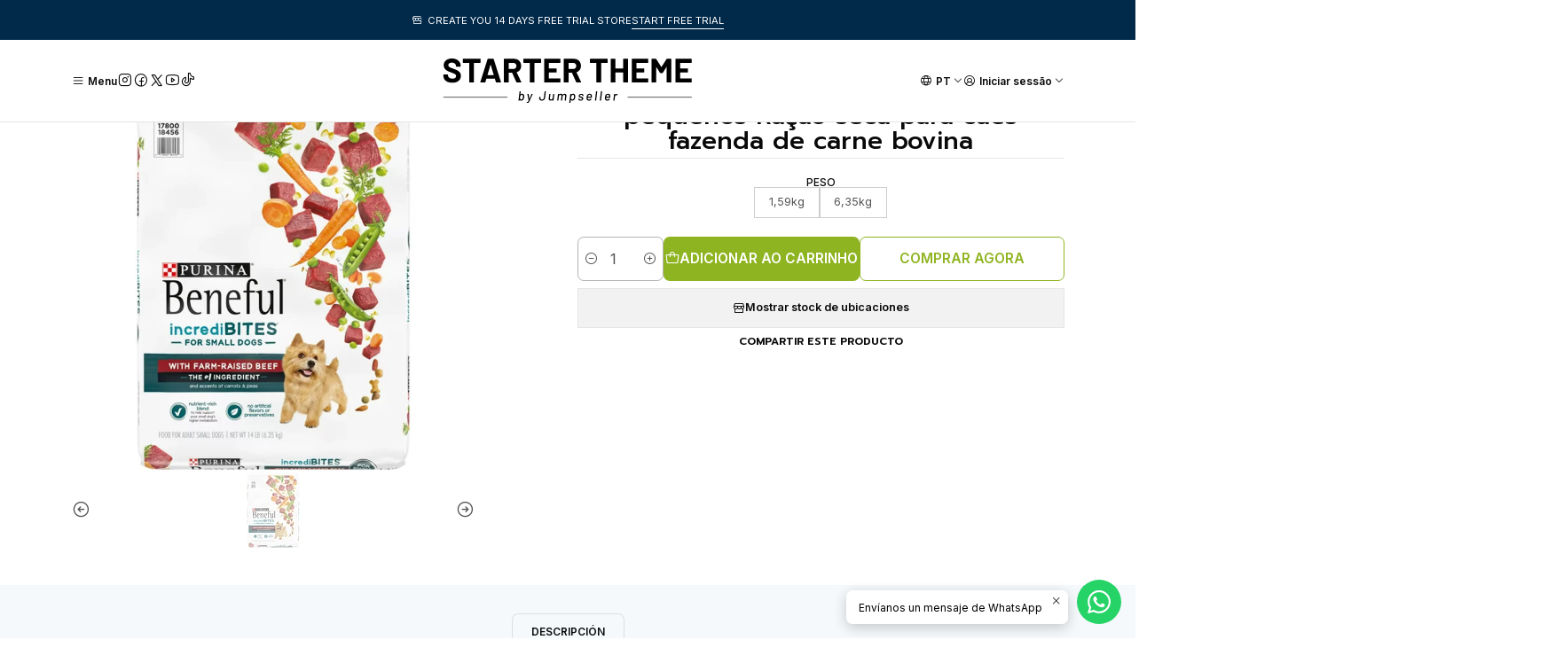

--- FILE ---
content_type: text/html; charset=utf-8
request_url: https://starter.jumpseller.com/pt/purina-beneful-incredibites-for-small-dogs-dry-dog-food-farm-raised-beef
body_size: 19742
content:






<!doctype html>

<html class="no-js" lang="pt-PT" xmlns="http://www.w3.org/1999/xhtml">
  <head>
    

    <meta charset="UTF-8">
    <meta name="viewport" content="width=device-width, initial-scale=1.0">
    <title>Purina Beneful Incredibites for Small Dogs Dry Dog Food Farm</title>
    <meta name="description" content="Purina Beneful Incredibites for Small Dogs Dry Dog Food Farm Raised Beef, Escolher a ração certa para o seu cão de raça pequena não vai apenas dar ao seu cão a nutrição de que ele precisa para prosperar; também ajudará a apoiar o metabolismo mais alto de seus cães menores, e é por isso que eles precisam de Purina Beneful IncrediBites com carne bovi">
    <meta http-equiv="Content-Type" content="text/html; charset=utf-8">
    <meta name="robots" content="follow, all">

    <link rel="preconnect" href="https://images.jumpseller.com">
    <link rel="preconnect" href="https://cdnx.jumpseller.com">
    <link rel="preconnect" href="https://assets.jumpseller.com">
    <link rel="preconnect" href="https://files.jumpseller.com">
    <link rel="preconnect" href="https://fonts.googleapis.com">
    <link rel="preconnect" href="https://fonts.gstatic.com" crossorigin>

    

<!-- Facebook Meta tags for Product -->
<meta property="fb:app_id" content="283643215104248">

    <meta property="og:id" content="19225782">
    <meta property="og:title" content="Purina Beneful Incredibites para cães pequenos Ração seca para cães fazenda de carne bovina">
    <meta property="og:type" content="product">
    
      
        <meta property="og:image" content="https://cdnx.jumpseller.com/starter/image/34547344/resize/1200/630?1682561944">
      

    

    
      <meta property="og:brand" content="Purina">
    

    <meta property="product:is_product_shareable" content="1">

    
      <meta property="product:original_price:amount" content="16.48">
      <meta property="product:price:amount" content="16.48">
      
        <meta property="product:availability" content="instock">
      
    

    <meta property="product:original_price:currency" content="EUR">
    <meta property="product:price:currency" content="EUR">
  

<meta property="og:description" content="Purina Beneful Incredibites for Small Dogs Dry Dog Food Farm Raised Beef, Escolher a ração certa para o seu cão de raça pequena não vai apenas dar ao seu cão a nutrição de que ele precisa para prosperar; também ajudará a apoiar o metabolismo mais alto de seus cães menores, e é por isso que eles precisam de Purina Beneful IncrediBites com carne bovi">
<meta property="og:url" content="https://starter.jumpseller.com/pt/purina-beneful-incredibites-for-small-dogs-dry-dog-food-farm-raised-beef">
<meta property="og:site_name" content="Starter">
<meta name="twitter:card" content="summary">


  <meta property="og:locale" content="pt_PT">

  <meta property="og:locale:alternate" content="en">

  <meta property="og:locale:alternate" content="es_CL">

  <meta property="og:locale:alternate" content="pt_BR">

  <meta property="og:locale:alternate" content="es">

  <meta property="og:locale:alternate" content="it">

  <meta property="og:locale:alternate" content="es_AR">

  <meta property="og:locale:alternate" content="es_CO">

  <meta property="og:locale:alternate" content="es_MX">

  <meta property="og:locale:alternate" content="es_PE">

  <meta property="og:locale:alternate" content="es_EC">



    
      <link rel="alternate" 
          hreflang="pt-PT"
         href="https://starter.jumpseller.com/pt/purina-beneful-incredibites-for-small-dogs-dry-dog-food-farm-raised-beef">
    
      <link rel="alternate" 
          hreflang="en"
         href="https://starter.jumpseller.com/purina-beneful-incredibites-for-small-dogs-dry-dog-food-farm-raised-beef">
    
      <link rel="alternate" 
          hreflang="es-CL"
         href="https://starter.jumpseller.com/cl/purina-beneful-incredibites-for-small-dogs-dry-dog-food-farm-raised-beef">
    
      <link rel="alternate" 
          hreflang="pt-BR"
         href="https://starter.jumpseller.com/br/purina-beneful-incredibites-for-small-dogs-dry-dog-food-farm-raised-beef">
    
      <link rel="alternate" 
          hreflang="es"
         href="https://starter.jumpseller.com/es/purina-beneful-incredibites-for-small-dogs-dry-dog-food-farm-raised-beef">
    
      <link rel="alternate" 
          hreflang="it"
         href="https://starter.jumpseller.com/it/purina-beneful-incredibites-for-small-dogs-dry-dog-food-farm-raised-beef">
    
      <link rel="alternate" 
          hreflang="es-AR"
         href="https://starter.jumpseller.com/es-AR/purina-beneful-incredibites-for-small-dogs-dry-dog-food-farm-raised-beef">
    
      <link rel="alternate" 
          hreflang="es-CO"
         href="https://starter.jumpseller.com/co/purina-beneful-incredibites-for-small-dogs-dry-dog-food-farm-raised-beef">
    
      <link rel="alternate" 
          hreflang="es-MX"
         href="https://starter.jumpseller.com/mx/purina-beneful-incredibites-for-small-dogs-dry-dog-food-farm-raised-beef">
    
      <link rel="alternate" 
          hreflang="es-PE"
         href="https://starter.jumpseller.com/es-PE/purina-beneful-incredibites-for-small-dogs-dry-dog-food-farm-raised-beef">
    
      <link rel="alternate" 
          hreflang="es-EC"
         href="https://starter.jumpseller.com/es-EC/purina-beneful-incredibites-for-small-dogs-dry-dog-food-farm-raised-beef">
    

    <link rel="canonical" href="https://starter.jumpseller.com/pt/purina-beneful-incredibites-for-small-dogs-dry-dog-food-farm-raised-beef">

    
    <link rel="apple-touch-icon" type="image/x-icon" href="https://cdnx.jumpseller.com/starter/image/25526605/resize/57/57?1656966921" sizes="57x57">
    <link rel="apple-touch-icon" type="image/x-icon" href="https://cdnx.jumpseller.com/starter/image/25526605/resize/60/60?1656966921" sizes="60x60">
    <link rel="apple-touch-icon" type="image/x-icon" href="https://cdnx.jumpseller.com/starter/image/25526605/resize/72/72?1656966921" sizes="72x72">
    <link rel="apple-touch-icon" type="image/x-icon" href="https://cdnx.jumpseller.com/starter/image/25526605/resize/76/76?1656966921" sizes="76x76">
    <link rel="apple-touch-icon" type="image/x-icon" href="https://cdnx.jumpseller.com/starter/image/25526605/resize/114/114?1656966921" sizes="114x114">
    <link rel="apple-touch-icon" type="image/x-icon" href="https://cdnx.jumpseller.com/starter/image/25526605/resize/120/120?1656966921" sizes="120x120">
    <link rel="apple-touch-icon" type="image/x-icon" href="https://cdnx.jumpseller.com/starter/image/25526605/resize/144/144?1656966921" sizes="144x144">
    <link rel="apple-touch-icon" type="image/x-icon" href="https://cdnx.jumpseller.com/starter/image/25526605/resize/152/152?1656966921" sizes="152x152">

    <link rel="icon" type="image/png" href="https://cdnx.jumpseller.com/starter/image/25526605/resize/196/196?1656966921" sizes="196x196">
    <link rel="icon" type="image/png" href="https://cdnx.jumpseller.com/starter/image/25526605/resize/160/160?1656966921" sizes="160x160">
    <link rel="icon" type="image/png" href="https://cdnx.jumpseller.com/starter/image/25526605/resize/96/96?1656966921" sizes="96x96">
    <link rel="icon" type="image/png" href="https://cdnx.jumpseller.com/starter/image/25526605/resize/32/32?1656966921" sizes="32x32">
    <link rel="icon" type="image/png" href="https://cdnx.jumpseller.com/starter/image/25526605/resize/16/16?1656966921" sizes="16x16">

  <meta name="msapplication-TileColor" content="#95b200">
  <meta name="theme-color" content="#ffffff">



    <!-- jQuery -->
    <script src="https://code.jquery.com/jquery-3.7.1.min.js" integrity="sha256-/JqT3SQfawRcv/BIHPThkBvs0OEvtFFmqPF/lYI/Cxo=" crossorigin="anonymous" defer></script>
    <script src="https://cdnjs.cloudflare.com/ajax/libs/jquery-zoom/1.7.21/jquery.zoom.min.js" integrity="sha384-EeOf8v/Jh3rqjCmTJTb0iX4HBUzuIgi++DUOReOvjDdonsZreW3JKI9wrrycC9Ub" crossorigin="anonymous" defer></script>

    <!-- Bootstrap -->
    <link href="https://cdn.jsdelivr.net/npm/bootstrap@5.3.3/dist/css/bootstrap.min.css" rel="stylesheet" integrity="sha384-QWTKZyjpPEjISv5WaRU9OFeRpok6YctnYmDr5pNlyT2bRjXh0JMhjY6hW+ALEwIH" crossorigin="anonymous">

    
      <!-- Autocomplete search -->
      <script src="https://cdn.jsdelivr.net/npm/@algolia/autocomplete-js@1.16.0/dist/umd/index.production.min.js" integrity="sha384-fZZuusWZz3FhxzgaN0ZQmDKF5cZW+HP+L8BHTjUi16SY5rRdPc75fmH2rB0Y5Xlz" crossorigin="anonymous" defer></script>
      <script src="//assets.jumpseller.com/public/autocomplete/jumpseller-autocomplete@1.0.0.min.js" data-suggest-categories="false" defer></script>
    

    
      <!-- Swiper -->
      <link rel="stylesheet" href="https://cdn.jsdelivr.net/npm/swiper@11/swiper-bundle.min.css">
      <script src="https://cdn.jsdelivr.net/npm/swiper@11/swiper-bundle.min.js" defer></script>
    

    

    <script type="application/ld+json">
  [
    {
      "@context": "http://schema.org",
      "@type": "BreadcrumbList",
      "itemListElement": [
        
          {
          "@type": "ListItem",
          "position": 1,
          "item": {
          "name": "Início",
          "@id": "/pt/"
          }
          }
          ,
        
          {
          "@type": "ListItem",
          "position": 2,
          "item": {
          "name": "Cães",
          "@id": "/pt/dogs"
          }
          }
          ,
        
          {
          "@type": "ListItem",
          "position": 3,
          "item": {
          "name": "Comida para cães",
          "@id": "/pt/dogs/dogs-food"
          }
          }
          ,
        
          {
          "@type": "ListItem",
          "position": 4,
          "item": {
          "name": "Purina Beneful Incredibites para cães pequenos Ração seca para cães fazenda de carne bovina"
          }
          }
          
        
      ]
    },
    {
      "@context": "http://schema.org/"
      ,
        "@type": "Product",
        "name": "Purina Beneful Incredibites para cães pequenos Ração seca para cães fazenda de carne bovina",
        "url": "https://starter.jumpseller.com/pt/purina-beneful-incredibites-for-small-dogs-dry-dog-food-farm-raised-beef",
        "itemCondition": "http://schema.org/NewCondition",
        
        "image": "https://cdnx.jumpseller.com/starter/image/34547344/8ad39002-8902-4ebe-8369-cea7fe61e677.b2da38ce9118e732d4568e3f756f33d2.webp?1682561944",
        
        "description": "Purina Beneful Incredibites for Small Dogs Dry Dog Food Farm Raised Beef, Escolher a ração certa para o seu cão de raça pequena não vai apenas dar ao seu cão a nutrição de que ele precisa para prosperar; também ajudará a apoiar o metabolismo mais alto de seus cães menores, e é por isso que eles precisam de Purina Beneful IncrediBites com carne bovina criada na fazenda, Purina High Protein Dry Dog Food para cães pequenos. Esta receita natural de comida para cães Purina Beneful tem tudo o que seu cão pequeno precisa: 26 gramas de proteína generosas em cada xícara para ajudá-los a desenvolver músculos fortes, 23 vitaminas e minerais essenciais para apoiar a saúde imunológica e o bem-estar geral, além de cálcio para ajudar a manter dentes saudáveis e ossos.",
        
        "brand": {
          "@type": "Brand",
          "name": "Purina"
        },
        
        
        
          "category": "Cães",
        
        "offers": {
          
            
            
            "@type": "AggregateOffer",
            
              "availability": "http://schema.org/InStock",
            
            "lowPrice": "16.48",
            "highPrice": "16.48",
            "offerCount": "2",
            
              
            
            "price": "16.48",

          
          "priceCurrency": "EUR",
          "seller": {
            "@type": "Organization",
            "name": "Starter"
          },
          "url": "https://starter.jumpseller.com/pt/purina-beneful-incredibites-for-small-dogs-dry-dog-food-farm-raised-beef",
          "shippingDetails": [
            {
            "@type": "OfferShippingDetails",
            "shippingDestination": [
            
            {
              "@type": "DefinedRegion",
              "addressCountry": "AF"
            },
            
            {
              "@type": "DefinedRegion",
              "addressCountry": "ZA"
            },
            
            {
              "@type": "DefinedRegion",
              "addressCountry": "AL"
            },
            
            {
              "@type": "DefinedRegion",
              "addressCountry": "DE"
            },
            
            {
              "@type": "DefinedRegion",
              "addressCountry": "AD"
            },
            
            {
              "@type": "DefinedRegion",
              "addressCountry": "AO"
            },
            
            {
              "@type": "DefinedRegion",
              "addressCountry": "AI"
            },
            
            {
              "@type": "DefinedRegion",
              "addressCountry": "AQ"
            },
            
            {
              "@type": "DefinedRegion",
              "addressCountry": "AG"
            },
            
            {
              "@type": "DefinedRegion",
              "addressCountry": "SA"
            },
            
            {
              "@type": "DefinedRegion",
              "addressCountry": "DZ"
            },
            
            {
              "@type": "DefinedRegion",
              "addressCountry": "AR"
            },
            
            {
              "@type": "DefinedRegion",
              "addressCountry": "AM"
            },
            
            {
              "@type": "DefinedRegion",
              "addressCountry": "AW"
            },
            
            {
              "@type": "DefinedRegion",
              "addressCountry": "AU"
            },
            
            {
              "@type": "DefinedRegion",
              "addressCountry": "AT"
            },
            
            {
              "@type": "DefinedRegion",
              "addressCountry": "AZ"
            },
            
            {
              "@type": "DefinedRegion",
              "addressCountry": "BS"
            },
            
            {
              "@type": "DefinedRegion",
              "addressCountry": "BD"
            },
            
            {
              "@type": "DefinedRegion",
              "addressCountry": "BB"
            },
            
            {
              "@type": "DefinedRegion",
              "addressCountry": "BH"
            },
            
            {
              "@type": "DefinedRegion",
              "addressCountry": "BE"
            },
            
            {
              "@type": "DefinedRegion",
              "addressCountry": "BZ"
            },
            
            {
              "@type": "DefinedRegion",
              "addressCountry": "BJ"
            },
            
            {
              "@type": "DefinedRegion",
              "addressCountry": "BM"
            },
            
            {
              "@type": "DefinedRegion",
              "addressCountry": "BY"
            },
            
            {
              "@type": "DefinedRegion",
              "addressCountry": "MM"
            },
            
            {
              "@type": "DefinedRegion",
              "addressCountry": "BO"
            },
            
            {
              "@type": "DefinedRegion",
              "addressCountry": "BA"
            },
            
            {
              "@type": "DefinedRegion",
              "addressCountry": "BW"
            },
            
            {
              "@type": "DefinedRegion",
              "addressCountry": "BR"
            },
            
            {
              "@type": "DefinedRegion",
              "addressCountry": "BN"
            },
            
            {
              "@type": "DefinedRegion",
              "addressCountry": "BG"
            },
            
            {
              "@type": "DefinedRegion",
              "addressCountry": "BF"
            },
            
            {
              "@type": "DefinedRegion",
              "addressCountry": "BI"
            },
            
            {
              "@type": "DefinedRegion",
              "addressCountry": "BT"
            },
            
            {
              "@type": "DefinedRegion",
              "addressCountry": "CV"
            },
            
            {
              "@type": "DefinedRegion",
              "addressCountry": "CM"
            },
            
            {
              "@type": "DefinedRegion",
              "addressCountry": "KH"
            },
            
            {
              "@type": "DefinedRegion",
              "addressCountry": "CA"
            },
            
            {
              "@type": "DefinedRegion",
              "addressCountry": "BQ"
            },
            
            {
              "@type": "DefinedRegion",
              "addressCountry": "QA"
            },
            
            {
              "@type": "DefinedRegion",
              "addressCountry": "KZ"
            },
            
            {
              "@type": "DefinedRegion",
              "addressCountry": "TD"
            },
            
            {
              "@type": "DefinedRegion",
              "addressCountry": "CL"
            },
            
            {
              "@type": "DefinedRegion",
              "addressCountry": "CN"
            },
            
            {
              "@type": "DefinedRegion",
              "addressCountry": "CY"
            },
            
            {
              "@type": "DefinedRegion",
              "addressCountry": "CO"
            },
            
            {
              "@type": "DefinedRegion",
              "addressCountry": "KM"
            },
            
            {
              "@type": "DefinedRegion",
              "addressCountry": "CG"
            },
            
            {
              "@type": "DefinedRegion",
              "addressCountry": "KP"
            },
            
            {
              "@type": "DefinedRegion",
              "addressCountry": "KR"
            },
            
            {
              "@type": "DefinedRegion",
              "addressCountry": "CR"
            },
            
            {
              "@type": "DefinedRegion",
              "addressCountry": "CI"
            },
            
            {
              "@type": "DefinedRegion",
              "addressCountry": "HR"
            },
            
            {
              "@type": "DefinedRegion",
              "addressCountry": "CU"
            },
            
            {
              "@type": "DefinedRegion",
              "addressCountry": "CW"
            },
            
            {
              "@type": "DefinedRegion",
              "addressCountry": "DK"
            },
            
            {
              "@type": "DefinedRegion",
              "addressCountry": "DJ"
            },
            
            {
              "@type": "DefinedRegion",
              "addressCountry": "DM"
            },
            
            {
              "@type": "DefinedRegion",
              "addressCountry": "EG"
            },
            
            {
              "@type": "DefinedRegion",
              "addressCountry": "SV"
            },
            
            {
              "@type": "DefinedRegion",
              "addressCountry": "AE"
            },
            
            {
              "@type": "DefinedRegion",
              "addressCountry": "EC"
            },
            
            {
              "@type": "DefinedRegion",
              "addressCountry": "ER"
            },
            
            {
              "@type": "DefinedRegion",
              "addressCountry": "SK"
            },
            
            {
              "@type": "DefinedRegion",
              "addressCountry": "SI"
            },
            
            {
              "@type": "DefinedRegion",
              "addressCountry": "ES"
            },
            
            {
              "@type": "DefinedRegion",
              "addressCountry": "FM"
            },
            
            {
              "@type": "DefinedRegion",
              "addressCountry": "US"
            },
            
            {
              "@type": "DefinedRegion",
              "addressCountry": "EE"
            },
            
            {
              "@type": "DefinedRegion",
              "addressCountry": "ET"
            },
            
            {
              "@type": "DefinedRegion",
              "addressCountry": "RU"
            },
            
            {
              "@type": "DefinedRegion",
              "addressCountry": "FJ"
            },
            
            {
              "@type": "DefinedRegion",
              "addressCountry": "PH"
            },
            
            {
              "@type": "DefinedRegion",
              "addressCountry": "FI"
            },
            
            {
              "@type": "DefinedRegion",
              "addressCountry": "FR"
            },
            
            {
              "@type": "DefinedRegion",
              "addressCountry": "GA"
            },
            
            {
              "@type": "DefinedRegion",
              "addressCountry": "GM"
            },
            
            {
              "@type": "DefinedRegion",
              "addressCountry": "GH"
            },
            
            {
              "@type": "DefinedRegion",
              "addressCountry": "GE"
            },
            
            {
              "@type": "DefinedRegion",
              "addressCountry": "GI"
            },
            
            {
              "@type": "DefinedRegion",
              "addressCountry": "GD"
            },
            
            {
              "@type": "DefinedRegion",
              "addressCountry": "GR"
            },
            
            {
              "@type": "DefinedRegion",
              "addressCountry": "GL"
            },
            
            {
              "@type": "DefinedRegion",
              "addressCountry": "GP"
            },
            
            {
              "@type": "DefinedRegion",
              "addressCountry": "GU"
            },
            
            {
              "@type": "DefinedRegion",
              "addressCountry": "GT"
            },
            
            {
              "@type": "DefinedRegion",
              "addressCountry": "GG"
            },
            
            {
              "@type": "DefinedRegion",
              "addressCountry": "GY"
            },
            
            {
              "@type": "DefinedRegion",
              "addressCountry": "GF"
            },
            
            {
              "@type": "DefinedRegion",
              "addressCountry": "GN"
            },
            
            {
              "@type": "DefinedRegion",
              "addressCountry": "GQ"
            },
            
            {
              "@type": "DefinedRegion",
              "addressCountry": "GW"
            },
            
            {
              "@type": "DefinedRegion",
              "addressCountry": "HT"
            },
            
            {
              "@type": "DefinedRegion",
              "addressCountry": "HN"
            },
            
            {
              "@type": "DefinedRegion",
              "addressCountry": "HK"
            },
            
            {
              "@type": "DefinedRegion",
              "addressCountry": "HU"
            },
            
            {
              "@type": "DefinedRegion",
              "addressCountry": "YE"
            },
            
            {
              "@type": "DefinedRegion",
              "addressCountry": "BV"
            },
            
            {
              "@type": "DefinedRegion",
              "addressCountry": "HM"
            },
            
            {
              "@type": "DefinedRegion",
              "addressCountry": "CX"
            },
            
            {
              "@type": "DefinedRegion",
              "addressCountry": "NF"
            },
            
            {
              "@type": "DefinedRegion",
              "addressCountry": "RE"
            },
            
            {
              "@type": "DefinedRegion",
              "addressCountry": "IM"
            },
            
            {
              "@type": "DefinedRegion",
              "addressCountry": "AX"
            },
            
            {
              "@type": "DefinedRegion",
              "addressCountry": "KY"
            },
            
            {
              "@type": "DefinedRegion",
              "addressCountry": "CC"
            },
            
            {
              "@type": "DefinedRegion",
              "addressCountry": "CK"
            },
            
            {
              "@type": "DefinedRegion",
              "addressCountry": "FK"
            },
            
            {
              "@type": "DefinedRegion",
              "addressCountry": "FO"
            },
            
            {
              "@type": "DefinedRegion",
              "addressCountry": "GS"
            },
            
            {
              "@type": "DefinedRegion",
              "addressCountry": "MP"
            },
            
            {
              "@type": "DefinedRegion",
              "addressCountry": "MH"
            },
            
            {
              "@type": "DefinedRegion",
              "addressCountry": "UM"
            },
            
            {
              "@type": "DefinedRegion",
              "addressCountry": "SB"
            },
            
            {
              "@type": "DefinedRegion",
              "addressCountry": "TC"
            },
            
            {
              "@type": "DefinedRegion",
              "addressCountry": "VG"
            },
            
            {
              "@type": "DefinedRegion",
              "addressCountry": "VI"
            },
            
            {
              "@type": "DefinedRegion",
              "addressCountry": "IN"
            },
            
            {
              "@type": "DefinedRegion",
              "addressCountry": "ID"
            },
            
            {
              "@type": "DefinedRegion",
              "addressCountry": "IR"
            },
            
            {
              "@type": "DefinedRegion",
              "addressCountry": "IQ"
            },
            
            {
              "@type": "DefinedRegion",
              "addressCountry": "IE"
            },
            
            {
              "@type": "DefinedRegion",
              "addressCountry": "IS"
            },
            
            {
              "@type": "DefinedRegion",
              "addressCountry": "IL"
            },
            
            {
              "@type": "DefinedRegion",
              "addressCountry": "IT"
            },
            
            {
              "@type": "DefinedRegion",
              "addressCountry": "JM"
            },
            
            {
              "@type": "DefinedRegion",
              "addressCountry": "JP"
            },
            
            {
              "@type": "DefinedRegion",
              "addressCountry": "JE"
            },
            
            {
              "@type": "DefinedRegion",
              "addressCountry": "JO"
            },
            
            {
              "@type": "DefinedRegion",
              "addressCountry": "KI"
            },
            
            {
              "@type": "DefinedRegion",
              "addressCountry": "XK"
            },
            
            {
              "@type": "DefinedRegion",
              "addressCountry": "KW"
            },
            
            {
              "@type": "DefinedRegion",
              "addressCountry": "LA"
            },
            
            {
              "@type": "DefinedRegion",
              "addressCountry": "LS"
            },
            
            {
              "@type": "DefinedRegion",
              "addressCountry": "LV"
            },
            
            {
              "@type": "DefinedRegion",
              "addressCountry": "LB"
            },
            
            {
              "@type": "DefinedRegion",
              "addressCountry": "LR"
            },
            
            {
              "@type": "DefinedRegion",
              "addressCountry": "LY"
            },
            
            {
              "@type": "DefinedRegion",
              "addressCountry": "LI"
            },
            
            {
              "@type": "DefinedRegion",
              "addressCountry": "LT"
            },
            
            {
              "@type": "DefinedRegion",
              "addressCountry": "LU"
            },
            
            {
              "@type": "DefinedRegion",
              "addressCountry": "MO"
            },
            
            {
              "@type": "DefinedRegion",
              "addressCountry": "MK"
            },
            
            {
              "@type": "DefinedRegion",
              "addressCountry": "MG"
            },
            
            {
              "@type": "DefinedRegion",
              "addressCountry": "MY"
            },
            
            {
              "@type": "DefinedRegion",
              "addressCountry": "MW"
            },
            
            {
              "@type": "DefinedRegion",
              "addressCountry": "MV"
            },
            
            {
              "@type": "DefinedRegion",
              "addressCountry": "ML"
            },
            
            {
              "@type": "DefinedRegion",
              "addressCountry": "MT"
            },
            
            {
              "@type": "DefinedRegion",
              "addressCountry": "MA"
            },
            
            {
              "@type": "DefinedRegion",
              "addressCountry": "MQ"
            },
            
            {
              "@type": "DefinedRegion",
              "addressCountry": "MU"
            },
            
            {
              "@type": "DefinedRegion",
              "addressCountry": "MR"
            },
            
            {
              "@type": "DefinedRegion",
              "addressCountry": "YT"
            },
            
            {
              "@type": "DefinedRegion",
              "addressCountry": "MX"
            },
            
            {
              "@type": "DefinedRegion",
              "addressCountry": "MZ"
            },
            
            {
              "@type": "DefinedRegion",
              "addressCountry": "MD"
            },
            
            {
              "@type": "DefinedRegion",
              "addressCountry": "MC"
            },
            
            {
              "@type": "DefinedRegion",
              "addressCountry": "MN"
            },
            
            {
              "@type": "DefinedRegion",
              "addressCountry": "MS"
            },
            
            {
              "@type": "DefinedRegion",
              "addressCountry": "ME"
            },
            
            {
              "@type": "DefinedRegion",
              "addressCountry": "NA"
            },
            
            {
              "@type": "DefinedRegion",
              "addressCountry": "NR"
            },
            
            {
              "@type": "DefinedRegion",
              "addressCountry": "NP"
            },
            
            {
              "@type": "DefinedRegion",
              "addressCountry": "NI"
            },
            
            {
              "@type": "DefinedRegion",
              "addressCountry": "NE"
            },
            
            {
              "@type": "DefinedRegion",
              "addressCountry": "NG"
            },
            
            {
              "@type": "DefinedRegion",
              "addressCountry": "NU"
            },
            
            {
              "@type": "DefinedRegion",
              "addressCountry": "NO"
            },
            
            {
              "@type": "DefinedRegion",
              "addressCountry": "NC"
            },
            
            {
              "@type": "DefinedRegion",
              "addressCountry": "NZ"
            },
            
            {
              "@type": "DefinedRegion",
              "addressCountry": "OM"
            },
            
            {
              "@type": "DefinedRegion",
              "addressCountry": "NL"
            },
            
            {
              "@type": "DefinedRegion",
              "addressCountry": "PW"
            },
            
            {
              "@type": "DefinedRegion",
              "addressCountry": "PS"
            },
            
            {
              "@type": "DefinedRegion",
              "addressCountry": "PA"
            },
            
            {
              "@type": "DefinedRegion",
              "addressCountry": "PG"
            },
            
            {
              "@type": "DefinedRegion",
              "addressCountry": "PK"
            },
            
            {
              "@type": "DefinedRegion",
              "addressCountry": "PY"
            },
            
            {
              "@type": "DefinedRegion",
              "addressCountry": "PE"
            },
            
            {
              "@type": "DefinedRegion",
              "addressCountry": "PN"
            },
            
            {
              "@type": "DefinedRegion",
              "addressCountry": "PF"
            },
            
            {
              "@type": "DefinedRegion",
              "addressCountry": "PL"
            },
            
            {
              "@type": "DefinedRegion",
              "addressCountry": "PR"
            },
            
            {
              "@type": "DefinedRegion",
              "addressCountry": "PT"
            },
            
            {
              "@type": "DefinedRegion",
              "addressCountry": "KE"
            },
            
            {
              "@type": "DefinedRegion",
              "addressCountry": "KG"
            },
            
            {
              "@type": "DefinedRegion",
              "addressCountry": "GB"
            },
            
            {
              "@type": "DefinedRegion",
              "addressCountry": "SY"
            },
            
            {
              "@type": "DefinedRegion",
              "addressCountry": "CF"
            },
            
            {
              "@type": "DefinedRegion",
              "addressCountry": "CZ"
            },
            
            {
              "@type": "DefinedRegion",
              "addressCountry": "CD"
            },
            
            {
              "@type": "DefinedRegion",
              "addressCountry": "DO"
            },
            
            {
              "@type": "DefinedRegion",
              "addressCountry": "RO"
            },
            
            {
              "@type": "DefinedRegion",
              "addressCountry": "RW"
            },
            
            {
              "@type": "DefinedRegion",
              "addressCountry": "EH"
            },
            
            {
              "@type": "DefinedRegion",
              "addressCountry": "BL"
            },
            
            {
              "@type": "DefinedRegion",
              "addressCountry": "PM"
            },
            
            {
              "@type": "DefinedRegion",
              "addressCountry": "WS"
            },
            
            {
              "@type": "DefinedRegion",
              "addressCountry": "AS"
            },
            
            {
              "@type": "DefinedRegion",
              "addressCountry": "SM"
            },
            
            {
              "@type": "DefinedRegion",
              "addressCountry": "SH"
            },
            
            {
              "@type": "DefinedRegion",
              "addressCountry": "LC"
            },
            
            {
              "@type": "DefinedRegion",
              "addressCountry": "VA"
            },
            
            {
              "@type": "DefinedRegion",
              "addressCountry": "KN"
            },
            
            {
              "@type": "DefinedRegion",
              "addressCountry": "MF"
            },
            
            {
              "@type": "DefinedRegion",
              "addressCountry": "SX"
            },
            
            {
              "@type": "DefinedRegion",
              "addressCountry": "ST"
            },
            
            {
              "@type": "DefinedRegion",
              "addressCountry": "VC"
            },
            
            {
              "@type": "DefinedRegion",
              "addressCountry": "SN"
            },
            
            {
              "@type": "DefinedRegion",
              "addressCountry": "SL"
            },
            
            {
              "@type": "DefinedRegion",
              "addressCountry": "RS"
            },
            
            {
              "@type": "DefinedRegion",
              "addressCountry": "SC"
            },
            
            {
              "@type": "DefinedRegion",
              "addressCountry": "SG"
            },
            
            {
              "@type": "DefinedRegion",
              "addressCountry": "SO"
            },
            
            {
              "@type": "DefinedRegion",
              "addressCountry": "LK"
            },
            
            {
              "@type": "DefinedRegion",
              "addressCountry": "SZ"
            },
            
            {
              "@type": "DefinedRegion",
              "addressCountry": "SD"
            },
            
            {
              "@type": "DefinedRegion",
              "addressCountry": "SS"
            },
            
            {
              "@type": "DefinedRegion",
              "addressCountry": "SE"
            },
            
            {
              "@type": "DefinedRegion",
              "addressCountry": "CH"
            },
            
            {
              "@type": "DefinedRegion",
              "addressCountry": "SR"
            },
            
            {
              "@type": "DefinedRegion",
              "addressCountry": "SJ"
            },
            
            {
              "@type": "DefinedRegion",
              "addressCountry": "TH"
            },
            
            {
              "@type": "DefinedRegion",
              "addressCountry": "TW"
            },
            
            {
              "@type": "DefinedRegion",
              "addressCountry": "TJ"
            },
            
            {
              "@type": "DefinedRegion",
              "addressCountry": "TZ"
            },
            
            {
              "@type": "DefinedRegion",
              "addressCountry": "IO"
            },
            
            {
              "@type": "DefinedRegion",
              "addressCountry": "TF"
            },
            
            {
              "@type": "DefinedRegion",
              "addressCountry": "TL"
            },
            
            {
              "@type": "DefinedRegion",
              "addressCountry": "TG"
            },
            
            {
              "@type": "DefinedRegion",
              "addressCountry": "TK"
            },
            
            {
              "@type": "DefinedRegion",
              "addressCountry": "TO"
            },
            
            {
              "@type": "DefinedRegion",
              "addressCountry": "TT"
            },
            
            {
              "@type": "DefinedRegion",
              "addressCountry": "TN"
            },
            
            {
              "@type": "DefinedRegion",
              "addressCountry": "TM"
            },
            
            {
              "@type": "DefinedRegion",
              "addressCountry": "TR"
            },
            
            {
              "@type": "DefinedRegion",
              "addressCountry": "TV"
            },
            
            {
              "@type": "DefinedRegion",
              "addressCountry": "UA"
            },
            
            {
              "@type": "DefinedRegion",
              "addressCountry": "UG"
            },
            
            {
              "@type": "DefinedRegion",
              "addressCountry": "UY"
            },
            
            {
              "@type": "DefinedRegion",
              "addressCountry": "UZ"
            },
            
            {
              "@type": "DefinedRegion",
              "addressCountry": "VU"
            },
            
            {
              "@type": "DefinedRegion",
              "addressCountry": "VE"
            },
            
            {
              "@type": "DefinedRegion",
              "addressCountry": "VN"
            },
            
            {
              "@type": "DefinedRegion",
              "addressCountry": "WF"
            },
            
            {
              "@type": "DefinedRegion",
              "addressCountry": "ZM"
            },
            
            {
              "@type": "DefinedRegion",
              "addressCountry": "ZW"
            }
            ]
            }
          ]
        }
      
    }
  ]
</script>


    <link rel="stylesheet" href="https://assets.jumpseller.com/store/starter/themes/804258/color_pickers.min.css?1733157314">
    <link rel="stylesheet" href="https://assets.jumpseller.com/store/starter/themes/804258/app.min.css?1733157314">
    
    
    <link rel="stylesheet" href="https://cdnjs.cloudflare.com/ajax/libs/aos/2.3.4/aos.css" integrity="sha512-1cK78a1o+ht2JcaW6g8OXYwqpev9+6GqOkz9xmBN9iUUhIndKtxwILGWYOSibOKjLsEdjyjZvYDq/cZwNeak0w==" crossorigin="anonymous" >

    <script type="application/json" id="theme-data">
  {
    "is_preview": false,
    "template": "product",
    "cart": {
      "url": "/pt/cart",
      "debounce": 50
    },
    "order": {
      "productsCount": 0,
      "checkoutUrl": "https://starter.jumpseller.com/pt/v2/checkout/information/",
      "url": "/pt/cart",
      "remainingForFreeShippingMessage": "",
      "minimumPurchase": {
        "conditionType": "price",
        "conditionValue": 50
      }
    },
    "currency_code": "EUR",
    "translations": {
      "added_singular": "1 unidade de %{name} foi adicionada.",
      "added_qty_plural": "%{qty} unidades de %{name} foram adicionadas.",
      "added_to_cart": "adicionado ao carrinho",
      "add_to_cart": "Adicionar ao Carrinho",
      "added_to_wishlist": "%{name} foi adicionado à sua lista de favoritos",
      "available_in_stock": "Disponível em stock",
      "buy_now": "Comprar agora",
      "buy_now_not_allowed": "Comprar agora não é permitido com a quantidade atual",
      "contact_us": "Contacte-nos",
      "continue_shopping": "Continuar a comprar",
      "copy_to_clipboard": "Copiar para área de transferência",
      "coupons_list_title": "Códigos de desconto aplicados",
      "coupons_list_success_text1": "O seu código",
      "coupons_list_success_text2": "foi removido com sucesso. Esta página será recarregada agora.",
      "customer_register_back_link_url": "/pt/customer/login",
      "customer_register_back_link_text": "Já tem uma conta? Entre aqui",
      "decrease_quantity": "Diminuir quantidade",
      "discount_message": "Promoção válida de %{begins_date} até %{expires_date}",
      "error_adding_to_cart": "Erro ao adicionar ao carrinho",
      "error_downloading": "Erro ao tentar realizar o download",
      "error_fetching_cart": "Erro ao buscar carrinho",
      "error_updating_to_cart": "Erro ao atualizar o carrinho",
      "error_adding_to_wishlist": "Erro ao adicionar à lista de favoritos",
      "error_removing_from_wishlist": "Erro ao remover da lista de favoritos",
      "files_too_large": "A soma dos tamanhos dos ficheiros selecionados deve ser menor que 10MB.",
      "fill_country_region_shipping": "Preencha o país e a região para calcular os custos de envio.",
      "go_to_cart": "Ir para o carrinho",
      "go_to_shopping_cart": "Ir para o Carrinho de Compras",
      "go_to_wishlist": "Veja a sua lista de favoritos",
      "increase_quantity": "Aumentar quantidade",
      "low_stock": "Baixo stock",
      "notify_me_when_available": "Avise-me quando estiver disponível",
      "no_shipping_methods": "Nenhum método de envio disponível para seu endereço de entrega.",
      "OFF": "DESCONTO",
      "only_x_units_left": "Restam apenas %{qty} unidades",
      "out_of_stock": "Esgotado",
      "proceed_to_checkout": "Avançar para o Checkout",
      "product_stock_locations_link_text": "Ver no Google Maps",
      "quantity": "Quantidade",
      "remove": "Remover",
      "removed_from_wishlist": "%{name} foi removido da sua lista de favoritos",
      "send_us_a_message": "Envie-nos uma mensagem",
      "share_on": "Partilhar em",
      "show_more": "Mostrar Mais",
      "show_less": "Mostrar Menos",
      "success": "Sucesso",
      "success_adding_to_cart": "Sucesso ao adicionar ao carrinho",
      "success_adding_to_wishlist": "Adicionado à lista de favoritos!",
      "success_removing_from_wishlist": "Removido da lista de favoritos",
      "SKU": "SKU",
      "variant_out_of_stock": "Esta opção não tem stock no momento.",
      "x_units_in_stock": "%{qty} unidades em stock",
      "your_cart_is_empty": "O seu carrinho de compras está atualmente vazio",
      "newsletter_message_success": "Registrado com sucesso",
      "newsletter_message_error": "Erro ao registrar, tente novamente mais tarde.",
      "newsletter_message_success_captcha": "Sucesso no captcha",
      "newsletter_message_error_captcha": "Erro no captcha",
      "newsletter_text_placeholder": "email@domain.com",
      "newsletter_text_button": "Subscreva"
    },
    "options": {
      "av_popup_button_reject_redirect": "https://jumpseller.com",
      "display_cart_notification": true,
      "filters_desktop": true
    }
  }
</script>

<script>
  function callonDOMLoaded(callback) {
    document.readyState === 'loading' ? window.addEventListener('DOMContentLoaded', callback) : callback();
  }
  function callonComplete(callback) {
    document.readyState === 'complete' ? callback() : window.addEventListener('load', callback);
  }
  Object.defineProperty(window, 'theme', {
    value: Object.freeze(JSON.parse(document.querySelector('#theme-data').textContent)),
    writable: false,
    configurable: false,
  });
</script>




    
  <meta name="csrf-param" content="authenticity_token" />
<meta name="csrf-token" content="WvsUgNsl4WtxTflEOdaI-5ECMGnJmaoURNuKm4RdK0pkD0I4F0hC8d-41xcMN-l3x1RiZikF87ayDoHaQo8Syw" />
<script src="https://files.jumpseller.com/javascripts/dist/jumpseller-2.0.0.js" defer="defer"></script></head>

  <body data-bundle-color="default">
    <script src="https://assets.jumpseller.com/store/starter/themes/804258/theme.min.js?1733157314" defer></script>
    <script src="https://assets.jumpseller.com/store/starter/themes/804258/main.min.js?1733157314" defer></script>
    

    <!-- Bootstrap JS -->
    <script src="https://cdn.jsdelivr.net/npm/bootstrap@5.3.3/dist/js/bootstrap.bundle.min.js" integrity="sha384-YvpcrYf0tY3lHB60NNkmXc5s9fDVZLESaAA55NDzOxhy9GkcIdslK1eN7N6jIeHz" crossorigin="anonymous" defer></script>
    <script>
      document.addEventListener('DOMContentLoaded', function () {
        const tooltipTriggerList = document.querySelectorAll('[data-bs-toggle="tooltip"]'); // Initialize Bootstrap Tooltips
        const tooltipList = [...tooltipTriggerList].map((tooltipTriggerEl) => new bootstrap.Tooltip(tooltipTriggerEl));
      });
    </script>

    

    <div class="main-container" data-layout="product">
      <div class="toast-notification__wrapper top-right"></div>
      <div id="top_components"><div id="component-11286341" class="theme-component show">

















<style>
  .header {
    --header-logo-height-mobile: 40px;
    --header-logo-height-desktop: 50px;
    --header-nav-font-weight: 600;
  }</style>

<header
  class="header header--fixed header--push"
  data-border="true"
  data-uppercase="true"
  data-bundle-color="default"
  data-version="v4"
  data-js-component="11286341"
>
  <div class="container container--adjust h-100 header__container">
    <div class="row h-100 align-items-center justify-content-between header__wrapper">
      
          <div class="col-auto col-md header__column">
            <ul class="no-bullet d-flex align-items-center justify-content-start header__menu">

<li class="header__item d-flex">
  <button type="button" class="button header__link" data-bs-toggle="offcanvas" data-bs-target="#mobile-menu" aria-controls="mobile-menu" aria-label="Menu">
    <i class="theme-icon ph ph-list header__icon"></i>
    <div class="d-none d-md-block header__text">Menu</div>
  </button>
</li>


  <li class="header__item d-none">
  <button type="button" class="button header__link header__link--search d-flex " aria-label="Pesquisar">
    <i class="theme-icon ph ph-magnifying-glass header__icon"></i>
    <div class="d-none d-md-block header__text">Pesquisar</div>
  </button>

  <a role="button" class="button d-block d-lg-none header__close-mobile-search"><i class="ph ph-x"></i></a>

  


  <div class="jumpseller-autocomplete" data-form="header-search" data-panel="popover mt-1" data-input-wrapper-prefix="d-flex">
    
  <form
    
    method="get"
    action="/pt/search"
  >
    <button type="submit" class="button header-search__submit" title="Pesquisar"><i class="theme-icon ph ph-magnifying-glass"></i></button>
    <input
      type="text"
      
        autocomplete="off"
      
      class="text header-search__input"
      value=""
      name="q"
      placeholder="Procure produtos aqui..."
    >
  </form>

  </div>


</li>



  
    <li class="header__item d-none d-lg-flex">
      <div class="header-social">
        






















  
      <div class="d-flex align-items-center justify-content-start theme-social">
        

        
          
  <a href="https://www.instagram.com/starter.theme" class="theme-social__link" title="Siga-nos em Instagram" target="_blank">
    <i class="theme-icon ph ph-instagram-logo"></i>
  </a>

        

        
          
  <a href="https://www.facebook.com/jumpseller" class="theme-social__link" title="Siga-nos em Facebook" target="_blank">
    <i class="theme-icon ph ph-facebook-logo"></i>
  </a>

        

        
          
  <a href="https://www.twitter.com/jumpseller" class="theme-social__link" title="Siga-nos em Twitter" target="_blank">
    <i class="theme-icon ph ph-x-logo"></i>
  </a>

        

        
          
  <a href="https://youtube.com/c/Jumpseller" class="theme-social__link" title="Siga-nos em Youtube" target="_blank">
    <i class="theme-icon ph ph-youtube-logo"></i>
  </a>

        

        
          
  <a href="https://www.tiktok.com/@jumpseller" class="theme-social__link" title="Siga-nos em TikTok" target="_blank">
    <i class="theme-icon ph ph-tiktok-logo"></i>
  </a>

        

        
      </div>
  


      </div>
    </li>
  
</ul>
          </div>
          <div class="col col-md header__column">
            













  
      <div class="theme-store-name">
        <a href="https://starter.jumpseller.com/pt" class="header__brand" title="Ir para Página Inicial">
    <img src="https://assets.jumpseller.com/store/starter/themes/804258/settings/2027e691d6eeac84d72a/starter-theme.svg?1732655619" alt="Starter" class="header__logo" width="282" height="50" loading="eager">
  </a>
      </div>
  


          </div>
          <div class="col-auto col-md header__column">
            <ul class="no-bullet d-flex align-items-center justify-content-end header__menu">
  <li class="header__item d-none d-lg-flex">

<button
  type="button"
  class="button dropdown-toggle header__link"
  id="header-dropdown-languages"
  data-bs-toggle="dropdown"
  data-bs-display="static"
  aria-expanded="false"
  aria-label="Idiomas"
>
  <i class="theme-icon ph ph-globe header__icon"></i>
  <div class="d-none d-md-block uppercase header__text">pt</div>
  <i class="theme-icon ph ph-caret-down header__angle"></i>
</button>

<ul class="dropdown-menu dropdown-menu-end theme-dropdown" aria-labelledby="header-dropdown-languages">
  
    <li class="theme-dropdown__item">
      <a href="https://starter.jumpseller.com/pt/purina-beneful-incredibites-for-small-dogs-dry-dog-food-farm-raised-beef" class="dropdown-item theme-dropdown__link theme-dropdown__link--active" title="Mudar para Português (Portugal)">Português (Portugal) <i class="theme-icon ph ph-check"></i>
      </a>
    </li>
  
    <li class="theme-dropdown__item">
      <a href="https://starter.jumpseller.com/purina-beneful-incredibites-for-small-dogs-dry-dog-food-farm-raised-beef" class="dropdown-item theme-dropdown__link" title="Mudar para English">English
      </a>
    </li>
  
    <li class="theme-dropdown__item">
      <a href="https://starter.jumpseller.com/cl/purina-beneful-incredibites-for-small-dogs-dry-dog-food-farm-raised-beef" class="dropdown-item theme-dropdown__link" title="Mudar para Español (Chile)">Español (Chile)
      </a>
    </li>
  
    <li class="theme-dropdown__item">
      <a href="https://starter.jumpseller.com/br/purina-beneful-incredibites-for-small-dogs-dry-dog-food-farm-raised-beef" class="dropdown-item theme-dropdown__link" title="Mudar para Português (Brasil)">Português (Brasil)
      </a>
    </li>
  
    <li class="theme-dropdown__item">
      <a href="https://starter.jumpseller.com/es/purina-beneful-incredibites-for-small-dogs-dry-dog-food-farm-raised-beef" class="dropdown-item theme-dropdown__link" title="Mudar para Español">Español
      </a>
    </li>
  
    <li class="theme-dropdown__item">
      <a href="https://starter.jumpseller.com/it/purina-beneful-incredibites-for-small-dogs-dry-dog-food-farm-raised-beef" class="dropdown-item theme-dropdown__link" title="Mudar para Italiano">Italiano
      </a>
    </li>
  
    <li class="theme-dropdown__item">
      <a href="https://starter.jumpseller.com/es-AR/purina-beneful-incredibites-for-small-dogs-dry-dog-food-farm-raised-beef" class="dropdown-item theme-dropdown__link" title="Mudar para Español (Argentina)">Español (Argentina)
      </a>
    </li>
  
    <li class="theme-dropdown__item">
      <a href="https://starter.jumpseller.com/co/purina-beneful-incredibites-for-small-dogs-dry-dog-food-farm-raised-beef" class="dropdown-item theme-dropdown__link" title="Mudar para Español (Colombia)">Español (Colombia)
      </a>
    </li>
  
    <li class="theme-dropdown__item">
      <a href="https://starter.jumpseller.com/mx/purina-beneful-incredibites-for-small-dogs-dry-dog-food-farm-raised-beef" class="dropdown-item theme-dropdown__link" title="Mudar para Español (Mexico)">Español (Mexico)
      </a>
    </li>
  
    <li class="theme-dropdown__item">
      <a href="https://starter.jumpseller.com/es-PE/purina-beneful-incredibites-for-small-dogs-dry-dog-food-farm-raised-beef" class="dropdown-item theme-dropdown__link" title="Mudar para Español (Peru)">Español (Peru)
      </a>
    </li>
  
    <li class="theme-dropdown__item">
      <a href="https://starter.jumpseller.com/es-EC/purina-beneful-incredibites-for-small-dogs-dry-dog-food-farm-raised-beef" class="dropdown-item theme-dropdown__link" title="Mudar para Español (Ecuador)">Español (Ecuador)
      </a>
    </li>
  
</ul>
</li>





  

  <li class="header__item">
    <button
      type="button"
      class="button dropdown-toggle header__link"
      id="header-dropdown-login"
      data-bs-toggle="dropdown"
      data-bs-display="static"
      aria-expanded="false"
      aria-label="Iniciar sessão"
    >
      <i class="theme-icon ph ph-user-circle header__icon"></i>
      <div class="d-none d-md-block header__text">Iniciar sessão</div>
      <i class="theme-icon ph ph-caret-down header__angle d-none d-sm-block"></i>
    </button>

    <ul class="dropdown-menu dropdown-menu-end theme-dropdown" aria-labelledby="header-dropdown-login">
      
        <li class="theme-dropdown__item">
          <a href="/pt/customer/login" class="dropdown-item theme-dropdown__link" title="Faça login na sua conta">Iniciar sessão</a>
        </li>

        <li class="theme-dropdown__item">
          <a href="/pt/customer/registration" class="dropdown-item theme-dropdown__link" title="Criar uma conta">Criar conta</a>
        </li>
      
    </ul>
  </li>


  

</ul>
          </div>

        
    </div>
  </div>
  <!-- end .header__container -->

  
</header>
<!-- end Header -->

<div class="offcanvas offcanvas-start sidebar" tabindex="-1" id="mobile-menu" aria-labelledby="mobile-menu-label" data-bundle-color="default">
  <div class="offcanvas-header sidebar-header sidebar-header--transparent">
    













    <img src="https://assets.jumpseller.com/store/starter/themes/804258/settings/2027e691d6eeac84d72a/starter-theme.svg?1732655619" alt="Starter" class="sidebar-header__logo" width="282" height="50" loading="eager">
  


    <button type="button" class="button sidebar-header__close" data-bs-dismiss="offcanvas" aria-label="Fechar"><i class="ph ph-x-circle"></i></button>
  </div>
  <!-- end .sidebar-header -->

  <div class="offcanvas-body sidebar-body">
    
  
  <div class="accordion sidebar-accordion" id="mobile-menu-accordion">
    
      
      

      <div class="accordion-item sidebar-accordion__item sidebar-accordion__item--level1">
        
          <a
            
              href="https://jumpseller.com/support/theme-customization"
            
            class="button sidebar-accordion__button"
            title="Ir para Início"
            
              target="_blank"
            
          >Início</a>
        
      </div>
    
      
      

      <div class="accordion-item sidebar-accordion__item sidebar-accordion__item--level1">
        
          <a
            
              href="https://jumpseller.com/support/theme-components"
            
            class="button sidebar-accordion__button"
            title="Ir para Theme components"
            
              target="_blank"
            
          >Theme components</a>
        
      </div>
    
      
      

      <div class="accordion-item sidebar-accordion__item sidebar-accordion__item--level1">
        
          <a
            
              href="https://jumpseller.com/support/visual-theme-editor"
            
            class="button sidebar-accordion__button"
            title="Ir para Visual theme editor"
            
              target="_blank"
            
          >Visual theme editor</a>
        
      </div>
    
  </div>



    
      






















  
      <div class="d-flex align-items-center justify-content-start theme-social">
        
  <div class="theme-social__title">Siga-nos</div>


        
          
  <a href="https://www.instagram.com/starter.theme" class="theme-social__link" title="Siga-nos em Instagram" target="_blank">
    <i class="theme-icon ph ph-instagram-logo"></i>
  </a>

        

        
          
  <a href="https://www.facebook.com/jumpseller" class="theme-social__link" title="Siga-nos em Facebook" target="_blank">
    <i class="theme-icon ph ph-facebook-logo"></i>
  </a>

        

        
          
  <a href="https://www.twitter.com/jumpseller" class="theme-social__link" title="Siga-nos em Twitter" target="_blank">
    <i class="theme-icon ph ph-x-logo"></i>
  </a>

        

        
          
  <a href="https://youtube.com/c/Jumpseller" class="theme-social__link" title="Siga-nos em Youtube" target="_blank">
    <i class="theme-icon ph ph-youtube-logo"></i>
  </a>

        

        
          
  <a href="https://www.tiktok.com/@jumpseller" class="theme-social__link" title="Siga-nos em TikTok" target="_blank">
    <i class="theme-icon ph ph-tiktok-logo"></i>
  </a>

        

        
      </div>
  


    

    
      <div class="sidebar-menu">
        <div class="d-flex align-items-start justify-content-between sidebar-menu__wrapper">
          
            <div class="w-50 d-block">
              <div class="sidebar-menu__title">Idiomas</div>

              <div class="dropup">
                

<button
  type="button"
  class="button button--style dropdown-toggle sidebar-menu__button"
  id="sidebar-dropdown-languages"
  data-bs-toggle="dropdown"
  data-bs-display="static"
  aria-expanded="false"
  aria-label="Idiomas"
>
  <i class="theme-icon ph ph-globe sidebar-menu__icon"></i>
  <div class=" uppercase sidebar-menu__text">pt</div>
  <i class="theme-icon ph ph-caret-down sidebar-menu__angle"></i>
</button>

<ul class="dropdown-menu dropdown-menu-start theme-dropdown" aria-labelledby="sidebar-dropdown-languages">
  
    <li class="theme-dropdown__item">
      <a href="https://starter.jumpseller.com/pt/purina-beneful-incredibites-for-small-dogs-dry-dog-food-farm-raised-beef" class="dropdown-item theme-dropdown__link theme-dropdown__link--active" title="Mudar para Português (Portugal)">Português (Portugal) <i class="theme-icon ph ph-check"></i>
      </a>
    </li>
  
    <li class="theme-dropdown__item">
      <a href="https://starter.jumpseller.com/purina-beneful-incredibites-for-small-dogs-dry-dog-food-farm-raised-beef" class="dropdown-item theme-dropdown__link" title="Mudar para English">English
      </a>
    </li>
  
    <li class="theme-dropdown__item">
      <a href="https://starter.jumpseller.com/cl/purina-beneful-incredibites-for-small-dogs-dry-dog-food-farm-raised-beef" class="dropdown-item theme-dropdown__link" title="Mudar para Español (Chile)">Español (Chile)
      </a>
    </li>
  
    <li class="theme-dropdown__item">
      <a href="https://starter.jumpseller.com/br/purina-beneful-incredibites-for-small-dogs-dry-dog-food-farm-raised-beef" class="dropdown-item theme-dropdown__link" title="Mudar para Português (Brasil)">Português (Brasil)
      </a>
    </li>
  
    <li class="theme-dropdown__item">
      <a href="https://starter.jumpseller.com/es/purina-beneful-incredibites-for-small-dogs-dry-dog-food-farm-raised-beef" class="dropdown-item theme-dropdown__link" title="Mudar para Español">Español
      </a>
    </li>
  
    <li class="theme-dropdown__item">
      <a href="https://starter.jumpseller.com/it/purina-beneful-incredibites-for-small-dogs-dry-dog-food-farm-raised-beef" class="dropdown-item theme-dropdown__link" title="Mudar para Italiano">Italiano
      </a>
    </li>
  
    <li class="theme-dropdown__item">
      <a href="https://starter.jumpseller.com/es-AR/purina-beneful-incredibites-for-small-dogs-dry-dog-food-farm-raised-beef" class="dropdown-item theme-dropdown__link" title="Mudar para Español (Argentina)">Español (Argentina)
      </a>
    </li>
  
    <li class="theme-dropdown__item">
      <a href="https://starter.jumpseller.com/co/purina-beneful-incredibites-for-small-dogs-dry-dog-food-farm-raised-beef" class="dropdown-item theme-dropdown__link" title="Mudar para Español (Colombia)">Español (Colombia)
      </a>
    </li>
  
    <li class="theme-dropdown__item">
      <a href="https://starter.jumpseller.com/mx/purina-beneful-incredibites-for-small-dogs-dry-dog-food-farm-raised-beef" class="dropdown-item theme-dropdown__link" title="Mudar para Español (Mexico)">Español (Mexico)
      </a>
    </li>
  
    <li class="theme-dropdown__item">
      <a href="https://starter.jumpseller.com/es-PE/purina-beneful-incredibites-for-small-dogs-dry-dog-food-farm-raised-beef" class="dropdown-item theme-dropdown__link" title="Mudar para Español (Peru)">Español (Peru)
      </a>
    </li>
  
    <li class="theme-dropdown__item">
      <a href="https://starter.jumpseller.com/es-EC/purina-beneful-incredibites-for-small-dogs-dry-dog-food-farm-raised-beef" class="dropdown-item theme-dropdown__link" title="Mudar para Español (Ecuador)">Español (Ecuador)
      </a>
    </li>
  
</ul>

              </div>
            </div>
          

          
        </div>
      </div>
    
  </div>
  <!-- end .sidebar-body -->
</div>


<div class="offcanvas offcanvas-start sidebar" tabindex="-1" id="mobile-categories" aria-labelledby="mobile-categories-title" data-bundle-color="default">
  <div class="offcanvas-header sidebar-header sidebar-header--categories">
    <h5 class="offcanvas-title sidebar-header__title" id="mobile-categories-title">Categorías</h5>
    <button type="button" class="button sidebar-header__close" data-bs-dismiss="offcanvas" aria-label="Fechar"><i class="ph ph-x"></i></button>
  </div>

  <div class="offcanvas-body sidebar-body">
    
  
  <div class="accordion sidebar-accordion" id="mobile-categories-accordion">
    
      
      

      <div class="accordion-item sidebar-accordion__item sidebar-accordion__item--level1">
        
          <a
            
              href="/pt/contact"
            
            class="button sidebar-accordion__button"
            title="Ir para Contacto"
            
          >Contacto</a>
        
      </div>
    
  </div>


  </div>
  <!-- end .sidebar-body -->
</div>



  





<cart-area
  class="offcanvas offcanvas-end sidebar"
  tabindex="-1"
  id="sidebar-cart"
  aria-labelledby="sidebar-cart-title"
  data-bundle-color="default"
  data-js-component="11286371"
>
  <div class="offcanvas-header sidebar-header">
    <h5 class="offcanvas-title sidebar-header__title" id="sidebar-cart-title">
      
        <i class="theme-icon ph ph-tote sidebar-header__icon"></i>
      
      Resumo da Encomenda
    </h5>
    <button type="button" class="button sidebar-header__close" data-bs-dismiss="offcanvas" aria-label="Fechar"><i class="ph ph-x"></i></button>
  </div>

  <div class="offcanvas-body sidebar-body position-relative">
    <div class="loading-spinner__wrapper">
      <div class="loading-spinner"></div>
    </div>

    <div class="d-flex flex-column h-100 cart-area__content">
      <div class="sidebar-body__text sidebar-body__text--empty mb-3">
        <p class="mb-0">O seu Carrinho está atualmente vazio.</p>
      </div>
      <div class="row sidebar-body__content">
        
      </div>
      

<div class="w-100 d-flex flex-column position-relative store-totals">
  

  <div class="d-flex gap-2 flex-column store-totals__content check-empty">
    
      <!-- Free shipping -->
      <div class="w-100 store-totals__free-shipping hidden"></div>

      <!-- Minimum purchase -->
      <div class="w-100 store-totals__minimum-store-conditions ">
        
          
          
          <p>O valor mínimo para finalizar a compra é <strong class="store-totals__price-minimum">€50</strong>. Para continuar, adicione pelo menos <strong class="store-totals__price-remaining">€50</strong> ao carrinho.</p>
        

        <div class="progress">
          
          <div class="progress-bar" role="progressbar" style="width: 0%;" aria-valuenow="0" aria-valuemin="0" aria-valuemax="100">0%</div>
        </div>
      </div>
    

    <!-- Product amount -->
    <div class="d-flex align-items-center justify-content-between store-totals__column" data-name="products">
      <span class="w-50 store-totals__value">Produtos
        <span class="w-50 store-totals__price store-totals__price--count">0</span>
      </span>
      <div class="d-flex align-items-center justify-content-between store-totals__column" data-name="subtotal">
        <span class="store-totals__price store-totals__price--subtotal" data-value="0.0">€0</span>
      </div>
    </div>

    <!-- Shipping costs -->
    <div class="d-flex align-items-center justify-content-between store-totals__column" data-name="shipping">
      <span class="w-50 store-totals__value">Envio</span>
      <span class="w-50 store-totals__price store-totals__price--shipping" data-value="0.0">€0</span>
    </div>

    <!-- Shipping method message ? -->
    

    <!-- Taxes -->
    <div class="d-none d-flex align-items-center justify-content-between store-totals__column" data-name="taxes">
      <span class="w-50 store-totals__value">Taxas</span>
      <span class="w-50 store-totals__price store-totals__price--taxes" data-value="0.0">€0</span>
    </div>

    <!-- Discount from promotions -->
    <div class="d-flex align-items-center justify-content-between store-totals__column" data-name="discounts">
      <span class="w-50 store-totals__value">Descontos</span>
      <span class="w-50 store-totals__price store-totals__price--discounts" data-value="0.0"> -€0</span>
    </div>

    <!-- Order total excluding gift card discount -->
    <div class="d-flex align-items-center justify-content-between store-totals__column" data-name="total">
      <span class="w-50 store-totals__value store-totals__value--last">Total</span>
      <span class="w-50 store-totals__price store-totals__price--total store-totals__price--last" data-total="0.0">€0</span>
    </div>

    <!-- Gift cards discount -->
    <div class="d-flex align-items-center justify-content-between store-totals__column d-none" data-name="gift-cards">
      <span class="w-50 store-totals__value">Gift Cards</span>
      
        <span class="w-50 store-totals__price store-totals__price--gift-cards" data-value="0.0">
          -€0</span>
      
    </div>

    <!-- Order total due -->
    
  </div>

  
</div>
<!-- end .store-totals -->

    </div>
  </div>

  <div class="sidebar-actions">
    <div class="sidebar-actions__text check-empty" data-js-option="actions_text" data-js-component="11286371">Los costos de envío serán calculados al momento de pagar.</div>
    
      
  <a
    href="https://starter.jumpseller.com/pt/v2/checkout/information/"
    class="button button--style button--main button--full sidebar-actions__button checkout-link"
    title="Avançar para o Checkout"
  >Avançar para o Checkout</a>

      
  <a
    href="/pt/cart"
    class="button button--style button--secondary button--bordered button--full sidebar-actions__button"
    title="Ir para o carrinho"
  >Ir para o carrinho</a>

    
  </div>
  <!-- end .sidebar-actions -->
</cart-area>




  





<div class="top-bar top-bar--fixed header" data-bundle-color="system-1">
  <div class=" container container--adjust">
    <div class="row g-0">
      <div class="col-12 ">
        
  <swiper-slider
    class="swiper w-100 top-bar"
    sw-layout="one"
    sw-autoplay="true"
    sw-speed="3000"
    data-js-component="11286372"
  >
    <div class="swiper-wrapper">
      
        <div class="swiper-slide top-bar__block" data-js-component="11286421">
  <div class="h-100">
    <div class="d-flex justify-content-center text-center align-items-center h-100 top-bar__content">
      <div class="top-bar__text">
        
          <i class="theme-icon ph ph-storefront top-bar__icon"></i>
        
        CREATE YOU 14 DAYS FREE TRIAL STORE
      </div>

      
        <a
          href="https://jumpseller.com/sign-up"
          class="top-bar__link"
          title="START FREE TRIAL"
          
        >START FREE TRIAL</a>
      
    </div>
  </div>
</div>

      
    </div>
  </swiper-slider>

      </div>
      
    </div>
  </div>
</div>


</div></div>


  

  <style>
    #theme-section-breadcrumbs {
      --section-margin-top: var(--breadcrumbs-margin-top);
      --section-margin-bottom: var(--breadcrumbs-margin-bottom);
    }
  </style>

  <section id="theme-section-breadcrumbs" class="container-fluid theme-section" data-bundle-color="system-2">
    <div class="container container--adjust theme-section__container">
      <ul class="no-bullet align-items-center justify-content-start theme-breadcrumbs">
        
          
            <li class="theme-breadcrumbs__item">
              <a href="/pt/" class="theme-breadcrumbs__link" title="Volta para Início">Início</a>
            </li>

            <li class="theme-breadcrumbs__item">
              <span class="theme-breadcrumbs__arrow"><i class="ph ph-caret-right"></i></span>
            </li>
          
        
          
            <li class="theme-breadcrumbs__item">
              <a href="/pt/dogs" class="theme-breadcrumbs__link" title="Volta para Cães">Cães</a>
            </li>

            <li class="theme-breadcrumbs__item">
              <span class="theme-breadcrumbs__arrow"><i class="ph ph-caret-right"></i></span>
            </li>
          
        
          
            <li class="theme-breadcrumbs__item">
              <a href="/pt/dogs/dogs-food" class="theme-breadcrumbs__link" title="Volta para Comida para cães">Comida para cães</a>
            </li>

            <li class="theme-breadcrumbs__item">
              <span class="theme-breadcrumbs__arrow"><i class="ph ph-caret-right"></i></span>
            </li>
          
        
          
            <li class="theme-breadcrumbs__item theme-breadcrumbs__item--current">Purina Beneful Incredibites para cães pequenos Ração seca para cães fazenda de carne bovina</li>
          
        
      </ul>
    </div>
  </section>



<div id="components"><div id="component-11286344" class="theme-component show">



<style>
  #product-template-19225782 {
    --section-margin-top: 40px;
    --section-margin-bottom: 32px;
    --product-page-alignment: center;
  }
</style>

<section
  id="product-template-19225782"
  class="container-fluid theme-section product-page text-center"
  data-bundle-color="default"
  
    data-aos-once="true" data-aos="fade-up" data-aos-delay="50"
  
  data-js-component="11286344"
>
  <script type="application/json" class="product-json" data-productid="19225782">
    [{"variant":{"id":92124304,"product_id":19225782,"position":0,"price":16.48,"sku":"","barcode":null,"weight":1.0,"stock":100,"stock_unlimited":true,"stock_threshold":0,"stock_notification":false,"image_id":34547344,"store_id":242887},"image":"https://cdnx.jumpseller.com/starter/image/34547344/8ad39002-8902-4ebe-8369-cea7fe61e677.b2da38ce9118e732d4568e3f756f33d2.webp?1682561944","image_id":34547344,"price":16.48,"price_formatted":"€16,48","status":"available","price_discount_formatted":"€16,48","discount":0.0,"tax":0.0,"attachments":[],"custom_fields":{},"values":[{"value":{"id":4609167,"name":"1,59kg","option":1424039}}]},{"variant":{"id":92124305,"product_id":19225782,"position":1,"price":16.48,"sku":"","barcode":"","weight":1.0,"stock":100,"stock_unlimited":true,"stock_threshold":0,"stock_notification":false,"image_id":34547346,"store_id":242887},"image":"https://cdnx.jumpseller.com/starter/image/34547346/de9f286a-6a2f-4991-8517-ec04bdd4ad6c.404a433449becaef6fa22ad6ece3304b.webp?1682561944","image_id":34547346,"price":16.48,"price_formatted":"€16,48","status":"available","price_discount_formatted":"€16,48","discount":0.0,"tax":0.0,"attachments":[],"custom_fields":{},"values":[{"value":{"id":4609168,"name":"6,35kg","option":1424039}}]}]
  </script>

  <div class="container theme-section__container">
    <div class="row theme-section__content">
      <div class="col-12 col-md-6 col-lg-5 theme-section__column product-gallery">
        







<div
  class="product-gallery__wrapper"
  data-thumbs="bottom"
  data-dimension="square"
  data-zoom="true"
>
  
    <span class="product-gallery__zoom-icon trsn" data-bs-toggle="tooltip" data-bs-title="Passe o mouse sobre a imagem para ampliá-la e vê-la com mais detalhes">
      <i class="ph ph-magnifying-glass-plus"></i>
    </span>
  

  <swiper-slider
    class="swiper product-gallery__carousel product-gallery__carousel--main"
    sw-layout="product-gallery"
    sw-thumbs="true"
    sw-autoplay="false"
  >
    <div class="swiper-wrapper">
      
  
    
      

      <div class="swiper-slide product-gallery__slide zoom" data-original-image="https://cdnx.jumpseller.com/starter/image/34547344/thumb/1500/1500?1682561944">
        <picture class="product-gallery__picture">
          <source media="screen and (max-width: 414px)" srcset="https://cdnx.jumpseller.com/starter/image/34547344/thumb/366/366?1682561944">
          <source media="screen and (min-width: 415px) and (max-width: 575px)" srcset="https://cdnx.jumpseller.com/starter/image/34547344/thumb/526/526?1682561944">
          <source media="screen and (min-width: 575px) and (max-width: 767px)" srcset="https://cdnx.jumpseller.com/starter/image/34547344/thumb/719/719?1682561944">
          <source media="screen and (min-width: 768px)" srcset="https://cdnx.jumpseller.com/starter/image/34547344/thumb/1500/1500?1682561944">
          <img src="https://cdnx.jumpseller.com/starter/image/34547344/thumb/1500/1500?1682561944" alt="Purina Beneful Incredibites para cães pequenos Ração seca para cães fazenda de carne bovina 1" class="product-gallery__image" width="1500" height="1500" loading="eager">
        </picture>
      </div>
    
      

      <div class="swiper-slide product-gallery__slide zoom" data-original-image="https://cdnx.jumpseller.com/starter/image/34547343/thumb/1500/1500?1682561944">
        <picture class="product-gallery__picture">
          <source media="screen and (max-width: 414px)" srcset="https://cdnx.jumpseller.com/starter/image/34547343/thumb/366/366?1682561944">
          <source media="screen and (min-width: 415px) and (max-width: 575px)" srcset="https://cdnx.jumpseller.com/starter/image/34547343/thumb/526/526?1682561944">
          <source media="screen and (min-width: 575px) and (max-width: 767px)" srcset="https://cdnx.jumpseller.com/starter/image/34547343/thumb/719/719?1682561944">
          <source media="screen and (min-width: 768px)" srcset="https://cdnx.jumpseller.com/starter/image/34547343/thumb/1500/1500?1682561944">
          <img src="https://cdnx.jumpseller.com/starter/image/34547343/thumb/1500/1500?1682561944" alt="Purina Beneful Incredibites para cães pequenos Ração seca para cães fazenda de carne bovina 2" class="product-gallery__image" width="1500" height="1500" loading="eager">
        </picture>
      </div>
    
      

      <div class="swiper-slide product-gallery__slide zoom" data-original-image="https://cdnx.jumpseller.com/starter/image/34547342/thumb/1500/1500?1682561944">
        <picture class="product-gallery__picture">
          <source media="screen and (max-width: 414px)" srcset="https://cdnx.jumpseller.com/starter/image/34547342/thumb/366/366?1682561944">
          <source media="screen and (min-width: 415px) and (max-width: 575px)" srcset="https://cdnx.jumpseller.com/starter/image/34547342/thumb/526/526?1682561944">
          <source media="screen and (min-width: 575px) and (max-width: 767px)" srcset="https://cdnx.jumpseller.com/starter/image/34547342/thumb/719/719?1682561944">
          <source media="screen and (min-width: 768px)" srcset="https://cdnx.jumpseller.com/starter/image/34547342/thumb/1500/1500?1682561944">
          <img src="https://cdnx.jumpseller.com/starter/image/34547342/thumb/1500/1500?1682561944" alt="Purina Beneful Incredibites para cães pequenos Ração seca para cães fazenda de carne bovina 3" class="product-gallery__image" width="1500" height="1500" loading="eager">
        </picture>
      </div>
    
      

      <div class="swiper-slide product-gallery__slide zoom" data-original-image="https://cdnx.jumpseller.com/starter/image/34547345/thumb/1500/1500?1682561944">
        <picture class="product-gallery__picture">
          <source media="screen and (max-width: 414px)" srcset="https://cdnx.jumpseller.com/starter/image/34547345/thumb/366/366?1682561944">
          <source media="screen and (min-width: 415px) and (max-width: 575px)" srcset="https://cdnx.jumpseller.com/starter/image/34547345/thumb/526/526?1682561944">
          <source media="screen and (min-width: 575px) and (max-width: 767px)" srcset="https://cdnx.jumpseller.com/starter/image/34547345/thumb/719/719?1682561944">
          <source media="screen and (min-width: 768px)" srcset="https://cdnx.jumpseller.com/starter/image/34547345/thumb/1500/1500?1682561944">
          <img src="https://cdnx.jumpseller.com/starter/image/34547345/thumb/1500/1500?1682561944" alt="Purina Beneful Incredibites para cães pequenos Ração seca para cães fazenda de carne bovina 4" class="product-gallery__image" width="1500" height="1500" loading="eager">
        </picture>
      </div>
    
      

      <div class="swiper-slide product-gallery__slide zoom" data-original-image="https://cdnx.jumpseller.com/starter/image/34547346/thumb/1500/1500?1682561944">
        <picture class="product-gallery__picture">
          <source media="screen and (max-width: 414px)" srcset="https://cdnx.jumpseller.com/starter/image/34547346/thumb/366/366?1682561944">
          <source media="screen and (min-width: 415px) and (max-width: 575px)" srcset="https://cdnx.jumpseller.com/starter/image/34547346/thumb/526/526?1682561944">
          <source media="screen and (min-width: 575px) and (max-width: 767px)" srcset="https://cdnx.jumpseller.com/starter/image/34547346/thumb/719/719?1682561944">
          <source media="screen and (min-width: 768px)" srcset="https://cdnx.jumpseller.com/starter/image/34547346/thumb/1500/1500?1682561944">
          <img src="https://cdnx.jumpseller.com/starter/image/34547346/thumb/1500/1500?1682561944" alt="Purina Beneful Incredibites para cães pequenos Ração seca para cães fazenda de carne bovina 5" class="product-gallery__image" width="1500" height="1500" loading="eager">
        </picture>
      </div>
    
  

    </div>

    
  </swiper-slider>

  
    

<swiper-slider
  class="swiper product-gallery__carousel product-gallery__carousel--thumbs"
  sw-layout="product-gallery-thumbs"
  sw-thumbs-direction="horizontal"
  sw-autoplay="false"
>
  <div class="swiper-wrapper">
    
  
    <div class="swiper-slide product-gallery__thumb">
      <img
        src="https://cdnx.jumpseller.com/starter/image/34547344/thumb/84/86?1682561944"
        alt="Purina Beneful Incredibites para cães pequenos Ração seca para cães fazenda de carne bovina - Thumbnail 1"
        class="product-gallery__image product-gallery__image--thumb"
        
  
      width="84" height="86"
  

        loading="lazy"
      >
    </div>
  
    <div class="swiper-slide product-gallery__thumb">
      <img
        src="https://cdnx.jumpseller.com/starter/image/34547343/thumb/84/86?1682561944"
        alt="Purina Beneful Incredibites para cães pequenos Ração seca para cães fazenda de carne bovina - Thumbnail 2"
        class="product-gallery__image product-gallery__image--thumb"
        
  
      width="84" height="86"
  

        loading="lazy"
      >
    </div>
  
    <div class="swiper-slide product-gallery__thumb">
      <img
        src="https://cdnx.jumpseller.com/starter/image/34547342/thumb/84/86?1682561944"
        alt="Purina Beneful Incredibites para cães pequenos Ração seca para cães fazenda de carne bovina - Thumbnail 3"
        class="product-gallery__image product-gallery__image--thumb"
        
  
      width="84" height="86"
  

        loading="lazy"
      >
    </div>
  
    <div class="swiper-slide product-gallery__thumb">
      <img
        src="https://cdnx.jumpseller.com/starter/image/34547345/thumb/84/86?1682561944"
        alt="Purina Beneful Incredibites para cães pequenos Ração seca para cães fazenda de carne bovina - Thumbnail 4"
        class="product-gallery__image product-gallery__image--thumb"
        
  
      width="84" height="86"
  

        loading="lazy"
      >
    </div>
  
    <div class="swiper-slide product-gallery__thumb">
      <img
        src="https://cdnx.jumpseller.com/starter/image/34547346/thumb/84/86?1682561944"
        alt="Purina Beneful Incredibites para cães pequenos Ração seca para cães fazenda de carne bovina - Thumbnail 5"
        class="product-gallery__image product-gallery__image--thumb"
        
  
      width="84" height="86"
  

        loading="lazy"
      >
    </div>
  

  </div>

  
  <button type="button" class="button swiper-button-prev product-gallery__arrow product-gallery__arrow--prev" aria-label="Imagem anterior">
    <i class="ph ph-arrow-circle-left"></i>
  </button>

  <button type="button" class="button swiper-button-next product-gallery__arrow product-gallery__arrow--next" aria-label="Próxima imagem">
    <i class="ph ph-arrow-circle-right"></i>
  </button>

</swiper-slider>

  
</div>

      </div>

      <div class="col-12 col-md-6  offset-lg-1 theme-section__column">
        <div class="product-page__info">
          
            
                

<product-attributes
  data-name="product-attributes"
  class="product-attributes product-attributes-11286344 w-100 check-empty mobile-first"
  data-js-component="11286381"
>
  <script type="application/json" class="product-attributes-json">
    {
      "options": {
        "showSku": true,
        "showSkuText": true,
        "showBrand": true
      },
      "info": {
        "variant": {
          "sku": "",
          "brand": "Purina"
        }
      }
    }
  </script>

  <div class="product-page__attributes">
    <span class="product-page__sku"></span>
    <span class="product-page__attributes--divider">|</span>
    <span class="product-page__brand"></span>
  </div>
</product-attributes>

              
          
            
                <div class="w-100 check-empty mobile-first" data-name="product-title" data-js-component="11286382">
  
    <h1 class="theme-section__title product-page__title">Purina Beneful Incredibites para cães pequenos Ração seca para cães fazenda de carne bovina</h1>
  
</div>

              
          
            
                

<product-price
  class="product-price product-price-11286344 w-100 check-empty"
  data-name="product-price"
  data-display="horizontal"
  data-productid="92124304"
  data-js-component="11286383"
>
  <script type="application/json" class="product-price-json">
    {
      "options": {
        "disablePrices": false,
        "display": "horizontal",
        "mobileFirst": false,
        "showDiscountBadge": true,
        "showDiscountBadgeText": "DESCONTO",
        "showDiscountMessage": true
      },
      "info": {
        "product": {
          "id": 19225782,
          "price": 16.48,
          "status": "available",
          "discount": 0.0,
          "price_formatted": "€16,48",
          "price_with_discount_formatted": "€16,48",
          "discount_begins": null,
          "discount_expires": null,
          "begins_date": null,
          "expires_date": null,
          "percentage_off": 0
        },
        "variants": [
          {
            "id": 92124304,
            "price": 16.48,
            "status": "available",
            "discount": 0.0,
            "price_formatted": "€16,48",
            "price_with_discount_formatted": "€16,48",
            "discount_begins": null,
            "discount_expires": null,
            "begins_date": null,
            "expires_date": null,
            "percentage_off": 0
          },
        
          {
            "id": 92124305,
            "price": 16.48,
            "status": "available",
            "discount": 0.0,
            "price_formatted": "€16,48",
            "price_with_discount_formatted": "€16,48",
            "discount_begins": null,
            "discount_expires": null,
            "begins_date": null,
            "expires_date": null,
            "percentage_off": 0
          }
        ]
      }
    }
  </script>
</product-price>

              
          
            
                

              
          
            
                <product-stock data-js-component="11286385" class="product-stock product-stock-11286344">
  <script type="application/json" class="product-stock-json">
    {
      "info": {
        "product": {
          "status": "available",
          "stock": 200,
          "stock_notification": false,
          "stock_threshold": 0,
          "stock_unlimited": true
        },
        "variants": [
          {
            "id": 92124304,
            "status": "available",
            "stock": 100,
            "stock_notification": false,
            "stock_threshold": 0,
            "stock_unlimited": true
          },
        
          {
            "id": 92124305,
            "status": "available",
            "stock": 100,
            "stock_notification": false,
            "stock_threshold": 0,
            "stock_unlimited": true
          }
        ]
      }
    }
  </script>
</product-stock>

              
          
            
                

<product-form class="product-form product-form-11286344">
  <script type="application/json" class="product-form-json">
    {
      "options": {
        "disableShoppingCart": true,
        "disableShoppingCartTitle": "No está disponible por el momento",
        "disableShoppingCartText": "No es posible comprar productos en este momento. Si necesitas más información por favor contáctanos a través de nuestros distintos canales.",
        "disableShoppingCartContact": true,
        "disableShoppingCartWhatsapp": true
      },
      "info": {
        "product": {
          "id": 19225782,
          "name": "Purina Beneful Incredibites para cães pequenos Ração seca para cães fazenda de carne bovina",
          "url": "/pt/purina-beneful-incredibites-for-small-dogs-dry-dog-food-farm-raised-beef",
          "add_to_cart_url": "/pt/cart/add/19225782",
          "back_in_stock_url": "/pt/back_in_stock/19225782",
          "back_in_stock_enabled": true,
          "stock": 200,
          "stock_notification": false,
          "stock_threshold": 0,
          "stock_unlimited": true,
          "status": "available",
          "options": [{"id":1424039,"name":"Peso","type":"option","values":[{"id":4609167,"name":"1,59kg","custom":null},{"id":4609168,"name":"6,35kg","custom":null}],"placeholder":""}],
          "option_types": ["option"],
          "minimum_quantity": 0,
          "maximum_quantity": null
        },
        "variant": {
          "id": 92124304,
          "stock": 100,
          "stock_notification": false,
          "stock_threshold": 0,
          "stock_unlimited": true,
          "status": "available",
          "price": 16.48,
          "price_discount": 16.48,
          "minimum_quantity": 0,
          "maximum_quantity": null
        },
        "contact": {
          "url": "/pt/contact"
        },
        "social": {
          "whatsapp": {
            "url": "https://api.whatsapp.com/send?phone=35156994547485"
          }
        },
        "status": {
          "outOfStockTitle": "Agotado",
          "outOfStockText": "Este producto está agotado. Puedes enviarnos una solicitud al respecto.",
          "notAvailableTitle": "No disponible",
          "notAvailableText": "Este producto no está disponible. Puedes consultarnos al respecto.",
          "buttonContact": true,
          "buttonWhatsapp": false
        }
      }
    }
  </script>
  <form action="/pt/cart/add/19225782" method="post" enctype="multipart/form-data" name="buy" data-js-component="11286386">
    
      <div class="product-options variants">
  
    
    <fieldset
      id="d2d98ab8cd374330_fieldset"
      class="product-options__fieldset"
      data-optionid="1424039"
    >
      <div class="product-options__title">Peso</div>

      
          
            <div
              class="product-options__group prod-options"
              data-field-type="radio"
              data-optionid="1424039"
            >
              
                <label class="button product-options__selector product-options__selector--button">
                  <input
                    type="radio"
                    name="1424039"
                    value="4609167"
                    id="e4bf4aad6652baa2"
                    
                      checked
                    
                  >
                  <span>1,59kg</span>
                </label>
              
                <label class="button product-options__selector product-options__selector--button">
                  <input
                    type="radio"
                    name="1424039"
                    value="4609168"
                    id="f966edae89c2621c"
                    
                  >
                  <span>6,35kg</span>
                </label>
              
            </div>
          
        
    </fieldset>
  
</div>

    

    <div class="product-form__actions">
      <div class="product-form__wrapper">
        <div class="product-form__quantity">
          <button
            type="button"
            class="button product-form__handler quantity-down"
            aria-label="Diminuir quantidade"
            onclick="updateProductFormCounter(this, -1)"
          >
            <i class="ph ph-minus-circle"></i>
          </button>
          <label for="input-qty" class="sr-only">Quantidade</label>
          <input
            type="number"
            id="input-qty"
            name="qty"
            min="1"
            value="1"
            
            data-min="1"
            data-max=""
            onchange="checkMaxQuantityReached()"
            class="text text--qty product-form__input"
          >
          <button
            type="button"
            class="button product-form__handler quantity-up"
            aria-label="Aumentar quantidade"
            onclick="updateProductFormCounter(this, 1)"
          >
            <i class="ph ph-plus-circle"></i>
          </button>
        </div>

        
          <button type="button" class="button button--style button--main product-form__button" id="add-to-cart">
            <i class="theme-icon ph ph-tote"></i><span>Adicionar ao Carrinho</span>
          </button>
        

        
          <button
            id="buy-now-button"
            type="submit"
            class="button button--style button--main button--bordered product-form__button product-form__button-secondary px-1"
            onclick="updateFormAction(this, '/pt/cart/buy_now/19225782')"
          >
            <span>Comprar agora</span>
          </button>
        
      </div>
      <!-- end .product-form__wrapper -->

      

      <!-- Maximum Stock Reached -->
      <div class="product-form__text product-form__text--max-stock-disclaimer hidden">Atingiu o valor máximo disponível.</div>
    </div>

    <div
      id="product-purchase-conditions"
      class="hidden"
    >
      <i class="ph ph-info"></i>
      <p class="mb-0"></p>
    </div>
  </form>
</product-form>

              
          
            
                
                  

                
              
          
            
                




<product-stock-locations
  class="w-100 product-stock-locations product-stock-locations-11286344"
  data-productid="92124304"
  data-js-component="11286388"
>
  <script type="application/json" class="product-stock-locations-json">
    {
      "info": {
        
        "stockOrigins": [
          
            
              {"name":"Starter address","email":"patricio.jarpa+14@jumpseller.com","street_address":"R. de Sá da Bandeira","address_with_street_number":"R. de Sá da Bandeira","street_number":"","complement":"","country_code":"PT","municipality":"","country":"Portugal","region":"Porto","postal":"4000-427","city":"Porto","latitude":"41.1485","longitude":"-8.608","description":null,"instructions":"","phone":"","formatted":"Starter address \u003cbr\u003eR. de Sá da Bandeira\u003cbr\u003e4000-427 Porto\u003cbr\u003ePorto - Portugal","stock_origin":true}
            
          
        ],
        "product": {
          "status": "available",
          "stock": 200,
          "stock_notification": false,
          "stock_threshold": 0,
          "stock_unlimited": true,
          "stock_locations": [
            
          ]
        },
        "variants": [
          {
            "id": 92124304,
            "status": "available",
            "stock": 100,
            "stock_notification": false,
            "stock_threshold": 0,
            "stock_unlimited": true,
            "stock_locations": [
              
            ]
          },
        
          {
            "id": 92124305,
            "status": "available",
            "stock": 100,
            "stock_notification": false,
            "stock_threshold": 0,
            "stock_unlimited": true,
            "stock_locations": [
              
            ]
          }
        ]
      }
    }
  </script>

  <button class="button product-stock-locations__button" type="button" data-bs-toggle="offcanvas" data-bs-target="#product-stock-locations-sidebar-19225782" aria-controls="product-stock-locations-sidebar-19225782">
    <i class="theme-icon ph ph-storefront"></i>
    <span data-js-option="button_text" data-js-component="11286388">Mostrar stock de ubicaciones</span>
  </button>
</product-stock-locations>

              
          
            
                



<share-component
  class="share-component share-11286344"
  data-js-component="11286389"
>
  <script type="application/json" class="share-json">
    {
      "options": {
        "showFacebook": true,
        "showTwitter": true,
        "showWhatsapp": true,
        "showPinterest": true,
        "showEmail": false,
        "showClipboard": true
      },
      "info": {
        "title": "Compartir este producto",
        "product": {
          "name": "Purina Beneful Incredibites para cães pequenos Ração seca para cães fazenda de carne bovina",
          "url": "https://starter.jumpseller.com/pt/purina-beneful-incredibites-for-small-dogs-dry-dog-food-farm-raised-beef",
          "description": "Purina Beneful Incredibites for Small Dogs Dry ...",
          "image": "https://cdnx.jumpseller.com/starter/image/34547344/8ad39002-8902-4ebe-8369-cea7fe61e677.b2da38ce9118e732d4568e3f756f33d2.webp?1682561944"
        }
      }
    }
  </script>

  
    <h2 class="product-page__subtitle" data-js-option="title" data-js-component="11286389">Compartir este producto</h2>
  

  <div class="theme-share"></div>
</share-component>

              
          
        </div>
        <!-- end .product-page__info -->
      </div>
    </div>
  </div>
</section>


  

  

  

  

  

  

  

  
      


<div
  class="offcanvas offcanvas-end sidebar"
  id="product-stock-locations-sidebar-19225782"
  tabindex="-1"
  aria-labelledby="product-stock-locations-sidebar-19225782-title"
  data-bundle-color="default"
  data-product-id="19225782"
>
  <div class="offcanvas-header sidebar-header">
    <h5 id="product-stock-locations-sidebar-19225782-title" class="offcanvas-title sidebar-header__title">
      <i class="theme-icon ph ph-storefront sidebar-header__icon"></i>
      <span data-js-option="title" data-js-component="11286388">Encuentra tu tienda preferida</span>
    </h5>

    <button type="button" class="button sidebar-header__close" data-bs-dismiss="offcanvas" aria-label="Fechar">
      <i class="ph ph-x"></i>
    </button>
  </div>

  <div class="offcanvas-body sidebar-body product-stock-locations__content"></div>
</div>

  

  

</div><div id="component-11286345" class="theme-component show">



<style>
  #theme-section-11286345 {
  --section-margin-top: 32px;
  --section-margin-bottom: 32px;
  }
</style>

  <section id="theme-section-11286345" class="container-fluid theme-section" data-bundle-color="system-2" data-js-component="11286345">
    <div class="container container--adjust theme-section__container">
      <div class="row justify-content-center">
        <div class="col-12 col-md-12">
          <div class="nav nav-tabs justify-content-center" id="product-tabs" role="tablist">
            
              
                  
                    <button
                      class="product-tabs__button button button--style nav-link"
                      id="product-tabs-description-pill-tab"
                      data-bs-toggle="pill"
                      data-bs-target="#product-tabs-description-pill"
                      type="button"
                      role="tab"
                      aria-controls="product-tabs-description-pill"
                      aria-selected="true"
                      data-js-option="title" data-js-component="11286390"
                    >
                      Descripción
                    </button>
                  
                
            
              
                  
                
            
              
                  
              
            
          </div>
          <div class="product-tabs__content row align-items-start theme-section__content tab-content" id="product-tabs-content">
            
              
                  
                    <div
                      class="tab-pane fade"
                      id="product-tabs-description-pill"
                      role="tabpanel"
                      aria-labelledby="product-tabs-description-pill-tab"
                    >
                      
  
  
  

  <div class="product-page__description" data-js-component="11286390">
    
      <h2 class="product-page__subtitle check-empty" data-js-option="title" data-js-component="11286390">Descripción</h2>
    

    <div
      class="product-page__body"
      data-collapse="false"
      data-collapse-threshold="160"
    >
      <p>Purina Beneful Incredibites for Small Dogs Dry Dog Food Farm Raised Beef, Escolher a ração certa para o seu cão de raça pequena não vai apenas dar ao seu cão a nutrição de que ele precisa para prosperar; também ajudará a apoiar o metabolismo mais alto de seus cães menores, e é por isso que eles precisam de Purina Beneful IncrediBites com carne bovina criada na fazenda, Purina High Protein Dry Dog Food para cães pequenos. Esta receita natural de comida para cães Purina Beneful tem tudo o que seu cão pequeno precisa: 26 gramas de proteína generosas em cada xícara para ajudá-los a desenvolver músculos fortes, 23 vitaminas e minerais essenciais para apoiar a saúde imunológica e o bem-estar geral, além de cálcio para ajudar a manter dentes saudáveis e ossos.</p>
    </div>

    
  </div>


                    </div>
                  
                
            
              
                  
                
            
              
                  
              
            
          </div>
        </div>
      </div>
    </div>
  </section>
  <script>
    document.querySelector('.nav-tabs .button').classList.add('active', 'show');
    document.querySelector('.product-tabs__content .tab-pane').classList.add('active', 'show');
  </script>

</div><div id="component-11286346" class="theme-component show">





</div><div id="component-11286347" class="theme-component show">
</div><div id="component-11286348" class="theme-component show">
  <style>
  #component-11286348 {
    
        --pb-image-dimension: var(--aspect-ratio-square);
    

    
      .product-block__image {
        transform: var(--theme-image-zoom);
      }

      .product-block:hover .product-block__image {
        transform: var(--theme-image-zoom-hover);
      }
    
  }
</style>


  
  

  
  
  

  
  
  
  
  
  

  <style>
    #theme-section-11286348 {
      --section-margin-top: 48px;
      --section-margin-bottom: 48px;
      --carousel-nav-size: 20px;
    }
  </style>

  <section
    id="theme-section-11286348"
    class="container-fluid theme-section"
    data-bundle-color="default"
    data-js-component="11286348"
  >
    <div class="container container--adjust theme-section__container">
      
  
  

  <div class="row align-items-center theme-section__heading">
    <div class="col-12  text-start text-md-start theme-section__column">
      <div class="theme-section__subtitle check-empty" data-js-option="heading_subtitle" data-js-component="11286348"></div>

      <h3 class="theme-section__title theme-section__title--underline check-empty" data-js-option="heading_title" data-js-component="11286348">También podría interesarte uno de estos</h3>

      <div class="theme-section__description check-empty" data-js-option="heading_description" data-js-component="11286348"></div>
    </div>

    
  </div>
  <!-- end .theme-section__heading -->



      <div class="row theme-section__content">
        
          <swiper-slider
  class="swiper theme-section__carousel"
  sw-layout="products"
  sw-columns-desktop="4" sw-columns-mobile="2"
  sw-root=".theme-section__content"
  sw-autoplay="false"
  sw-speed="4000"
>
  
    <div class="swiper-wrapper">
      
    
      
      












<article
  class="swiper-slide product-block product-block-11286348"
  data-mobile-display="2"
  data-product-id="19225728"
  
    data-aos-once="true" data-aos="fade-up" data-aos-delay="50"
  
>
  <div class="product-block__wrapper">
    <div class="product-block__gallery">
      

      <a href="/pt/purina-friskies-party-mix-shrimp-crab-tuna-flavor-treats-for-cats" class="product-block__anchor" title="Ir para Purina Friskies Party Mix Camarão, Caranguejo e Atum Sabor Guloseimas para Gatos">
        <div class="product-block__labels">
          <div class="d-flex flex-column">
            
              
                
                

                <div class="product-block__label product-block__label--discount product-block__label--discount-circular">
                  
                      
                  -78%
                
                    
                </div>
              
            
              
              
              
              
            </div>

          
        </div>
      </a>

      










<div class="product-block__canvas">
  
    <picture class="product-block__picture">
      <source media="screen and (max-width: 414px)" srcset="https://cdnx.jumpseller.com/starter/image/34547213/thumb/366/366?1682560863">
      <source media="screen and (max-width: 575px)" srcset="https://cdnx.jumpseller.com/starter/image/34547213/thumb/251/251?1682560863">
      <source media="screen and (min-width: 576px)" srcset="https://cdnx.jumpseller.com/starter/image/34547213/thumb/306/306?1682560863">
      <img
        src="https://cdnx.jumpseller.com/starter/image/34547213/thumb/306/306?1682560863"
        class="product-block__image"
        width="306" height="306"
        alt="Purina Friskies Party Mix Camarão, Caranguejo e Atum Sabor Guloseimas para Gatos"
        loading="lazy"
      >
    </picture>
    
  
</div>

    </div>
    <!-- end .product-block__gallery -->

    <div class="product-block__content">
      <div class="product-block__attributes check-empty">
        <span class="product-block__sku check-empty"></span>
        <span>|</span>
        <span class="product-block__brand check-empty">Friskies</span>
      </div>

      
          
  <a href="/pt/purina-friskies-party-mix-shrimp-crab-tuna-flavor-treats-for-cats" class="product-block__name" title="Ir para Purina Friskies Party Mix Camarão, Caranguejo e Atum Sabor Guloseimas para Gatos">Purina Friskies Party Mix Camarão, Caranguejo e Atum Sabor Guloseimas para Gatos</a>

      

      
        









<div class="product-block__pricing product-block__pricing--horizontal">
  
    
  
    <div class="product-block__price-wrapper">
      <div class="product-block__price product-block__price--new">€1,78</div>
      <div class="product-block__price product-block__price--old">€7,92</div>
    </div>
  

  
</div>

      

      
    </div>
    <!-- end .product-block__content -->

    
    <!-- end .product-block__content -->
  </div>
</article>

    
      
      












<article
  class="swiper-slide product-block product-block-11286348"
  data-mobile-display="2"
  data-product-id="19225737"
  
    data-aos-once="true" data-aos="fade-up" data-aos-delay="100"
  
>
  <div class="product-block__wrapper">
    <div class="product-block__gallery">
      

      <a href="/pt/purina-friskies-playfuls-salmon-shrimp-flavor-treats-for-cats" class="product-block__anchor" title="Ir para Petiscos Purina Friskies Playfuls Salmão e Camarão para Gatos">
        <div class="product-block__labels">
          <div class="d-flex flex-column">
            
              
            
              
              
              
              
            </div>

          
        </div>
      </a>

      










<div class="product-block__canvas">
  
    <picture class="product-block__picture">
      <source media="screen and (max-width: 414px)" srcset="https://cdnx.jumpseller.com/starter/image/34547243/thumb/366/366?1682561159">
      <source media="screen and (max-width: 575px)" srcset="https://cdnx.jumpseller.com/starter/image/34547243/thumb/251/251?1682561159">
      <source media="screen and (min-width: 576px)" srcset="https://cdnx.jumpseller.com/starter/image/34547243/thumb/306/306?1682561159">
      <img
        src="https://cdnx.jumpseller.com/starter/image/34547243/thumb/306/306?1682561159"
        class="product-block__image"
        width="306" height="306"
        alt="Petiscos Purina Friskies Playfuls Salmão e Camarão para Gatos"
        loading="lazy"
      >
    </picture>
    
  
</div>

    </div>
    <!-- end .product-block__gallery -->

    <div class="product-block__content">
      <div class="product-block__attributes check-empty">
        <span class="product-block__sku check-empty"></span>
        <span>|</span>
        <span class="product-block__brand check-empty"></span>
      </div>

      
          
  <a href="/pt/purina-friskies-playfuls-salmon-shrimp-flavor-treats-for-cats" class="product-block__name" title="Ir para Petiscos Purina Friskies Playfuls Salmão e Camarão para Gatos">Petiscos Purina Friskies Playfuls Salmão e Camarão para Gatos</a>

      

      
        









<div class="product-block__pricing product-block__pricing--horizontal">
  
    
  
    <div class="product-block__price">€1,97</div>
  

  
</div>

      

      
    </div>
    <!-- end .product-block__content -->

    
    <!-- end .product-block__content -->
  </div>
</article>

    
      
      












<article
  class="swiper-slide product-block product-block-11286348"
  data-mobile-display="2"
  data-product-id="19225633"
  
    data-aos-once="true" data-aos="fade-up" data-aos-delay="150"
  
>
  <div class="product-block__wrapper">
    <div class="product-block__gallery">
      

      <a href="/pt/whiskas-purrfectly-wet-cat-food-pouches-chicken" class="product-block__anchor" title="Ir para Saquinhos de ração para gatos Whiskas Purrfectly Wet, Frango">
        <div class="product-block__labels">
          <div class="d-flex flex-column">
            
              
            
              
              
              
              
            </div>

          
        </div>
      </a>

      










<div class="product-block__canvas">
  
    <picture class="product-block__picture">
      <source media="screen and (max-width: 414px)" srcset="https://cdnx.jumpseller.com/starter/image/34547051/thumb/366/366?1682559567">
      <source media="screen and (max-width: 575px)" srcset="https://cdnx.jumpseller.com/starter/image/34547051/thumb/251/251?1682559567">
      <source media="screen and (min-width: 576px)" srcset="https://cdnx.jumpseller.com/starter/image/34547051/thumb/306/306?1682559567">
      <img
        src="https://cdnx.jumpseller.com/starter/image/34547051/thumb/306/306?1682559567"
        class="product-block__image"
        width="306" height="306"
        alt="Saquinhos de ração para gatos Whiskas Purrfectly Wet, Frango"
        loading="lazy"
      >
    </picture>
    
  
</div>

    </div>
    <!-- end .product-block__gallery -->

    <div class="product-block__content">
      <div class="product-block__attributes check-empty">
        <span class="product-block__sku check-empty"></span>
        <span>|</span>
        <span class="product-block__brand check-empty">WHISKAS</span>
      </div>

      
          
  <a href="/pt/whiskas-purrfectly-wet-cat-food-pouches-chicken" class="product-block__name" title="Ir para Saquinhos de ração para gatos Whiskas Purrfectly Wet, Frango">Saquinhos de ração para gatos Whiskas Purrfectly Wet, Frango</a>

      

      
        









<div class="product-block__pricing product-block__pricing--horizontal">
  
    
  
    <div class="product-block__price">€48,32</div>
  

  
</div>

      

      
    </div>
    <!-- end .product-block__content -->

    
    <!-- end .product-block__content -->
  </div>
</article>

    
      
      












<article
  class="swiper-slide product-block product-block-11286348"
  data-mobile-display="2"
  data-product-id="19225708"
  
    data-aos-once="true" data-aos="fade-up" data-aos-delay="200"
  
>
  <div class="product-block__wrapper">
    <div class="product-block__gallery">
      

      <a href="/pt/purina-pro-plan-complete-essentials-chicken-egg-dry-cat-food" class="product-block__anchor" title="Ir para Purina Pro Plan Complete Essentials Frango Ovo Seco Comida para Gato">
        <div class="product-block__labels">
          <div class="d-flex flex-column">
            
              
            
              
              
              
              
            </div>

          
        </div>
      </a>

      







  
    
  




<div class="product-block__canvas">
  
    <picture class="product-block__picture">
      <source media="screen and (max-width: 414px)" srcset="https://cdnx.jumpseller.com/starter/image/34547107/thumb/366/366?1682560147">
      <source media="screen and (max-width: 575px)" srcset="https://cdnx.jumpseller.com/starter/image/34547107/thumb/251/251?1682560147">
      <source media="screen and (min-width: 576px)" srcset="https://cdnx.jumpseller.com/starter/image/34547107/thumb/306/306?1682560147">
      <img
        src="https://cdnx.jumpseller.com/starter/image/34547107/thumb/306/306?1682560147"
        class="product-block__image"
        width="306" height="306"
        alt="Purina Pro Plan Complete Essentials Frango Ovo Seco Comida para Gato"
        loading="lazy"
      >
    </picture>
    
  
</div>

    </div>
    <!-- end .product-block__gallery -->

    <div class="product-block__content">
      <div class="product-block__attributes check-empty">
        <span class="product-block__sku check-empty"></span>
        <span>|</span>
        <span class="product-block__brand check-empty"></span>
      </div>

      
          
  <a href="/pt/purina-pro-plan-complete-essentials-chicken-egg-dry-cat-food" class="product-block__name" title="Ir para Purina Pro Plan Complete Essentials Frango Ovo Seco Comida para Gato">Purina Pro Plan Complete Essentials Frango Ovo Seco Comida para Gato</a>

      

      
        









<div class="product-block__pricing product-block__pricing--horizontal">
  
    
        <div class="product-block__price-wrapper">
          
  
  <div class="product-block__price product-block__price--text">Desde</div>

  
    <div class="product-block__price">€13,48</div>
  

        </div>
      
  
</div>

      

      
    </div>
    <!-- end .product-block__content -->

    
    <!-- end .product-block__content -->
  </div>
</article>

    
      
      












<article
  class="swiper-slide product-block product-block-11286348"
  data-mobile-display="2"
  data-product-id="19225766"
  
    data-aos-once="true" data-aos="fade-up" data-aos-delay="250"
  
>
  <div class="product-block__wrapper">
    <div class="product-block__gallery">
      

      <a href="/pt/royal-canin-small-puppy-dry-dog-food" class="product-block__anchor" title="Ir para Ração seca para cachorros pequenos Royal Canin">
        <div class="product-block__labels">
          <div class="d-flex flex-column">
            
              
            
              
              
              
              
            </div>

          
        </div>
      </a>

      










<div class="product-block__canvas">
  
    <picture class="product-block__picture">
      <source media="screen and (max-width: 414px)" srcset="https://cdnx.jumpseller.com/starter/image/34547307/thumb/366/366?1682561647">
      <source media="screen and (max-width: 575px)" srcset="https://cdnx.jumpseller.com/starter/image/34547307/thumb/251/251?1682561647">
      <source media="screen and (min-width: 576px)" srcset="https://cdnx.jumpseller.com/starter/image/34547307/thumb/306/306?1682561647">
      <img
        src="https://cdnx.jumpseller.com/starter/image/34547307/thumb/306/306?1682561647"
        class="product-block__image"
        width="306" height="306"
        alt="Ração seca para cachorros pequenos Royal Canin"
        loading="lazy"
      >
    </picture>
    
  
</div>

    </div>
    <!-- end .product-block__gallery -->

    <div class="product-block__content">
      <div class="product-block__attributes check-empty">
        <span class="product-block__sku check-empty"></span>
        <span>|</span>
        <span class="product-block__brand check-empty">Royal Canin </span>
      </div>

      
          
  <a href="/pt/royal-canin-small-puppy-dry-dog-food" class="product-block__name" title="Ir para Ração seca para cachorros pequenos Royal Canin">Ração seca para cachorros pequenos Royal Canin</a>

      

      
        









<div class="product-block__pricing product-block__pricing--horizontal">
  
    
  
    <div class="product-block__price">€148,13</div>
  

  
</div>

      

      
    </div>
    <!-- end .product-block__content -->

    
    <!-- end .product-block__content -->
  </div>
</article>

    
      
      












<article
  class="swiper-slide product-block product-block-11286348"
  data-mobile-display="2"
  data-product-id="19225029"
  
    data-aos-once="true" data-aos="fade-up" data-aos-delay="300"
  
>
  <div class="product-block__wrapper">
    <div class="product-block__gallery">
      

      <a href="/pt/pedigree-complete-nutrition-grilled-steak-vegetable-flavor-dry-dog-food-for-adult-dog" class="product-block__anchor" title="Ir para Ração seca para cães pedigree nutrição completa com sabor a bife grelhado e vegetais para cães adultos">
        <div class="product-block__labels">
          <div class="d-flex flex-column">
            
              
            
              
              
              
              
            </div>

          
        </div>
      </a>

      







  
    
  




<div class="product-block__canvas">
  
    <picture class="product-block__picture">
      <source media="screen and (max-width: 414px)" srcset="https://cdnx.jumpseller.com/starter/image/34544348/thumb/366/366?1682549313">
      <source media="screen and (max-width: 575px)" srcset="https://cdnx.jumpseller.com/starter/image/34544348/thumb/251/251?1682549313">
      <source media="screen and (min-width: 576px)" srcset="https://cdnx.jumpseller.com/starter/image/34544348/thumb/306/306?1682549313">
      <img
        src="https://cdnx.jumpseller.com/starter/image/34544348/thumb/306/306?1682549313"
        class="product-block__image"
        width="306" height="306"
        alt="Ração seca para cães pedigree nutrição completa com sabor a bife grelhado e vegetais para cães adultos"
        loading="lazy"
      >
    </picture>
    
  
</div>

    </div>
    <!-- end .product-block__gallery -->

    <div class="product-block__content">
      <div class="product-block__attributes check-empty">
        <span class="product-block__sku check-empty"></span>
        <span>|</span>
        <span class="product-block__brand check-empty">Pedigree</span>
      </div>

      
          
  <a href="/pt/pedigree-complete-nutrition-grilled-steak-vegetable-flavor-dry-dog-food-for-adult-dog" class="product-block__name" title="Ir para Ração seca para cães pedigree nutrição completa com sabor a bife grelhado e vegetais para cães adultos">Ração seca para cães pedigree nutrição completa com sabor a bife grelhado e vegetais para cães adultos</a>

      

      
        









<div class="product-block__pricing product-block__pricing--horizontal">
  
    
        <div class="product-block__price-wrapper">
          
  
  <div class="product-block__price product-block__price--text">Desde</div>

  
    <div class="product-block__price">€16,98</div>
  

        </div>
      
  
</div>

      

      
    </div>
    <!-- end .product-block__content -->

    
    <!-- end .product-block__content -->
  </div>
</article>

    
      
      












<article
  class="swiper-slide product-block product-block-11286348"
  data-mobile-display="2"
  data-product-id="19170907"
  
    data-aos-once="true" data-aos="fade-up" data-aos-delay="350"
  
>
  <div class="product-block__wrapper">
    <div class="product-block__gallery">
      

      <a href="/pt/pedigree-chopped-ground-dinner-chicken-beef-wet-dog-food-for-puppy" class="product-block__anchor" title="Ir para Ração úmida moída com pedigree frango e carne para cães">
        <div class="product-block__labels">
          <div class="d-flex flex-column">
            
              
            
              
              
              
              
            </div>

          
        </div>
      </a>

      







  
    
  




<div class="product-block__canvas">
  
    <picture class="product-block__picture">
      <source media="screen and (max-width: 414px)" srcset="https://cdnx.jumpseller.com/starter/image/34445945/thumb/366/366?1682377232">
      <source media="screen and (max-width: 575px)" srcset="https://cdnx.jumpseller.com/starter/image/34445945/thumb/251/251?1682377232">
      <source media="screen and (min-width: 576px)" srcset="https://cdnx.jumpseller.com/starter/image/34445945/thumb/306/306?1682377232">
      <img
        src="https://cdnx.jumpseller.com/starter/image/34445945/thumb/306/306?1682377232"
        class="product-block__image"
        width="306" height="306"
        alt="Ração úmida moída com pedigree frango e carne para cães"
        loading="lazy"
      >
    </picture>
    
  
</div>

    </div>
    <!-- end .product-block__gallery -->

    <div class="product-block__content">
      <div class="product-block__attributes check-empty">
        <span class="product-block__sku check-empty"></span>
        <span>|</span>
        <span class="product-block__brand check-empty">Pedigree</span>
      </div>

      
          
  <a href="/pt/pedigree-chopped-ground-dinner-chicken-beef-wet-dog-food-for-puppy" class="product-block__name" title="Ir para Ração úmida moída com pedigree frango e carne para cães">Ração úmida moída com pedigree frango e carne para cães</a>

      

      
        









<div class="product-block__pricing product-block__pricing--horizontal">
  
    
  
    <div class="product-block__price">€1,82</div>
  

  
</div>

      

      
    </div>
    <!-- end .product-block__content -->

    
    <!-- end .product-block__content -->
  </div>
</article>

    
      
      












<article
  class="swiper-slide product-block product-block-11286348"
  data-mobile-display="2"
  data-product-id="19170909"
  
    data-aos-once="true" data-aos="fade-up" data-aos-delay="400"
  
>
  <div class="product-block__wrapper">
    <div class="product-block__gallery">
      

      <a href="/pt/pure-balance-pro-flex-care-dog-soft-chews" class="product-block__anchor" title="Ir para Pure Balance Pro+ Flex Care Mastigáveis para cães">
        <div class="product-block__labels">
          <div class="d-flex flex-column">
            
              
            
              
              
              
              
            </div>

          
        </div>
      </a>

      










<div class="product-block__canvas">
  
    <picture class="product-block__picture">
      <source media="screen and (max-width: 414px)" srcset="https://cdnx.jumpseller.com/starter/image/34445949/thumb/366/366?1682377231">
      <source media="screen and (max-width: 575px)" srcset="https://cdnx.jumpseller.com/starter/image/34445949/thumb/251/251?1682377231">
      <source media="screen and (min-width: 576px)" srcset="https://cdnx.jumpseller.com/starter/image/34445949/thumb/306/306?1682377231">
      <img
        src="https://cdnx.jumpseller.com/starter/image/34445949/thumb/306/306?1682377231"
        class="product-block__image"
        width="306" height="306"
        alt="Pure Balance Pro+ Flex Care Mastigáveis para cães"
        loading="lazy"
      >
    </picture>
    
  
</div>

    </div>
    <!-- end .product-block__gallery -->

    <div class="product-block__content">
      <div class="product-block__attributes check-empty">
        <span class="product-block__sku check-empty"></span>
        <span>|</span>
        <span class="product-block__brand check-empty"></span>
      </div>

      
          
  <a href="/pt/pure-balance-pro-flex-care-dog-soft-chews" class="product-block__name" title="Ir para Pure Balance Pro+ Flex Care Mastigáveis para cães">Pure Balance Pro+ Flex Care Mastigáveis para cães</a>

      

      
        









<div class="product-block__pricing product-block__pricing--horizontal">
  
    
  
    <div class="product-block__price">€10,48</div>
  

  
</div>

      

      
    </div>
    <!-- end .product-block__content -->

    
    <!-- end .product-block__content -->
  </div>
</article>

    
      
      












<article
  class="swiper-slide product-block product-block-11286348"
  data-mobile-display="2"
  data-product-id="19170929"
  
    data-aos-once="true" data-aos="fade-up" data-aos-delay="450"
  
>
  <div class="product-block__wrapper">
    <div class="product-block__gallery">
      

      <a href="/pt/purina-pro-plan-dry-dog-food-sport-active-2616-formula" class="product-block__anchor" title="Ir para Purina Pro Plan Dry Dog Food, fórmula SPORT Active 26/16">
        <div class="product-block__labels">
          <div class="d-flex flex-column">
            
              
            
              
              
              
              
            </div>

          
        </div>
      </a>

      







  
    
  




<div class="product-block__canvas">
  
    <picture class="product-block__picture">
      <source media="screen and (max-width: 414px)" srcset="https://cdnx.jumpseller.com/starter/image/34446031/thumb/366/366?1682377234">
      <source media="screen and (max-width: 575px)" srcset="https://cdnx.jumpseller.com/starter/image/34446031/thumb/251/251?1682377234">
      <source media="screen and (min-width: 576px)" srcset="https://cdnx.jumpseller.com/starter/image/34446031/thumb/306/306?1682377234">
      <img
        src="https://cdnx.jumpseller.com/starter/image/34446031/thumb/306/306?1682377234"
        class="product-block__image"
        width="306" height="306"
        alt="Purina Pro Plan Dry Dog Food, fórmula SPORT Active 26/16"
        loading="lazy"
      >
    </picture>
    
  
</div>

    </div>
    <!-- end .product-block__gallery -->

    <div class="product-block__content">
      <div class="product-block__attributes check-empty">
        <span class="product-block__sku check-empty"></span>
        <span>|</span>
        <span class="product-block__brand check-empty">Purina</span>
      </div>

      
          
  <a href="/pt/purina-pro-plan-dry-dog-food-sport-active-2616-formula" class="product-block__name" title="Ir para Purina Pro Plan Dry Dog Food, fórmula SPORT Active 26/16">Purina Pro Plan Dry Dog Food, fórmula SPORT Active 26/16</a>

      

      
        









<div class="product-block__pricing product-block__pricing--horizontal">
  
    
        <div class="product-block__price-wrapper">
          
  
  <div class="product-block__price product-block__price--text">Desde</div>

  
    <div class="product-block__price">€18,84</div>
  

        </div>
      
  
</div>

      

      
    </div>
    <!-- end .product-block__content -->

    
    <!-- end .product-block__content -->
  </div>
</article>

    
      
      












<article
  class="swiper-slide product-block product-block-11286348"
  data-mobile-display="2"
  data-product-id="19170927"
  
    data-aos-once="true" data-aos="fade-up" data-aos-delay="500"
  
>
  <div class="product-block__wrapper">
    <div class="product-block__gallery">
      

      <a href="/pt/purina-pro-plan-small-breed-for-adult-dogs" class="product-block__anchor" title="Ir para Purina Pro Plan raças pequenas para cães adultos">
        <div class="product-block__labels">
          <div class="d-flex flex-column">
            
              
            
              
              
              
              
            </div>

          
        </div>
      </a>

      







  
    
  




<div class="product-block__canvas">
  
    <picture class="product-block__picture">
      <source media="screen and (max-width: 414px)" srcset="https://cdnx.jumpseller.com/starter/image/34446024/thumb/366/366?1682377234">
      <source media="screen and (max-width: 575px)" srcset="https://cdnx.jumpseller.com/starter/image/34446024/thumb/251/251?1682377234">
      <source media="screen and (min-width: 576px)" srcset="https://cdnx.jumpseller.com/starter/image/34446024/thumb/306/306?1682377234">
      <img
        src="https://cdnx.jumpseller.com/starter/image/34446024/thumb/306/306?1682377234"
        class="product-block__image"
        width="306" height="306"
        alt="Purina Pro Plan raças pequenas para cães adultos"
        loading="lazy"
      >
    </picture>
    
  
</div>

    </div>
    <!-- end .product-block__gallery -->

    <div class="product-block__content">
      <div class="product-block__attributes check-empty">
        <span class="product-block__sku check-empty"></span>
        <span>|</span>
        <span class="product-block__brand check-empty">Purina</span>
      </div>

      
          
  <a href="/pt/purina-pro-plan-small-breed-for-adult-dogs" class="product-block__name" title="Ir para Purina Pro Plan raças pequenas para cães adultos">Purina Pro Plan raças pequenas para cães adultos</a>

      

      
        









<div class="product-block__pricing product-block__pricing--horizontal">
  
    
        <div class="product-block__price-wrapper">
          
  
  <div class="product-block__price product-block__price--text">Desde</div>

  
    <div class="product-block__price">€20,68</div>
  

        </div>
      
  
</div>

      

      
    </div>
    <!-- end .product-block__content -->

    
    <!-- end .product-block__content -->
  </div>
</article>

    
  
    </div>
  
</swiper-slider>





  <div class="d-flex align-items-center justify-content-between theme-navigation">
    
      <button type="button" class="button swiper-button-prev theme-navigation__arrow theme-navigation__arrow--prev" aria-label="Anterior">
        <i class="ph ph-caret-left"></i>
      </button>
    

    
      <div class="swiper-pagination d-flex flex-wrap align-items-center justify-content-center theme-navigation__pagination"></div>
    

    
      <button type="button" class="button swiper-button-next theme-navigation__arrow theme-navigation__arrow--next" aria-label="Próximo">
        <i class="ph ph-caret-right"></i>
      </button>
    
  </div>



        
      </div>
    </div>
  </section>

</div></div>

<div id="bottom_components"><div id="component-11286342" class="theme-component show"><style>
  .footer {
    --footer-logo-height: px;
    --footer-title-transform: uppercase;
  }</style>







<footer class="footer text-start text-md-start" data-bundle-color="system-2" data-js-component="11286342">
  <div class="container container--adjust footer__container">
    <div class="row align-items-start justify-content-start footer__wrapper">
      
        
            



<style>
  #footer-section-11286373 {
    --footer-logo-height: 50px;
  }
</style>

<div id="footer-section-11286373" class="col-12 col-lg footer__column" data-js-component="11286373">
  <div class="footer__content">
    
      <img
        src="https://assets.jumpseller.com/store/starter/themes/804258/settings/5d933313b2774fd1bdf6/starter-theme.svg?1732656083"
        alt="Starter"
        class="footer__logo"width="282" height="50"loading="lazy"
      >
    

    <div class="footer__text check-empty" data-js-option="description" data-js-component="11286373">Welcome to our demo store! Please note that this website is for demonstration purposes only and does not sell any products. We have set it up to showcase the different styles and features of the <b>Starter Theme</b> from Jumpseller. Feel free to browse around and explore the various design options available. If you have any questions or need further information about the Mega Theme, please visit the Jumpseller website. Thank you for visiting, and enjoy exploring our demo store!</div>

    
      






















  
      <div class="d-flex align-items-center justify-content-start theme-social">
        
  <div class="theme-social__title">Siga-nos</div>


        
          
  <a href="https://www.instagram.com/starter.theme" class="theme-social__link" title="Siga-nos em Instagram" target="_blank">
    <i class="theme-icon ph ph-instagram-logo"></i>
  </a>

        

        
          
  <a href="https://www.facebook.com/jumpseller" class="theme-social__link" title="Siga-nos em Facebook" target="_blank">
    <i class="theme-icon ph ph-facebook-logo"></i>
  </a>

        

        
          
  <a href="https://www.twitter.com/jumpseller" class="theme-social__link" title="Siga-nos em Twitter" target="_blank">
    <i class="theme-icon ph ph-x-logo"></i>
  </a>

        

        
          
  <a href="https://youtube.com/c/Jumpseller" class="theme-social__link" title="Siga-nos em Youtube" target="_blank">
    <i class="theme-icon ph ph-youtube-logo"></i>
  </a>

        

        
          
  <a href="https://www.tiktok.com/@jumpseller" class="theme-social__link" title="Siga-nos em TikTok" target="_blank">
    <i class="theme-icon ph ph-tiktok-logo"></i>
  </a>

        

        
      </div>
  


    
  </div>
</div>

<div class="col-12 d-block d-lg-none footer__column">
  <hr class="footer__divider">
</div>

          
      
        
            

<div class="col-12 col-lg footer__column" data-js-component="11286374">
  <div class="footer__content">
    <h4 class="footer__title footer__title--underlined">
      <span data-js-option="title" data-js-component="11286374">Categorías</span>
    </h4>

    <ul class="no-bullet footer__menu"><li class="footer__item">
          <a
            href="https://jumpseller.com/learn/payment-methods"
            class="footer__link"
            title="Ir para Payment methods"
            
              target="_blank"
            
          >Payment methods</a>
        </li><li class="footer__item">
          <a
            href="https://jumpseller.com/payment-gateways"
            class="footer__link"
            title="Ir para Payment gateways"
            
              target="_blank"
            
          >Payment gateways</a>
        </li><li class="footer__item">
          <a
            href="https://jumpseller.com/shipping-methods"
            class="footer__link"
            title="Ir para Shipping methods"
            
              target="_blank"
            
          >Shipping methods</a>
        </li><li class="footer__item">
          <a
            href="https://jumpseller.com/fulfillment"
            class="footer__link"
            title="Ir para Fulfillment"
            
              target="_blank"
            
          >Fulfillment</a>
        </li><li class="footer__item">
          <a
            href="https://jumpseller.com/apps"
            class="footer__link"
            title="Ir para Apps"
            
              target="_blank"
            
          >Apps</a>
        </li></ul>
  </div>
</div>

          
      
        
            

<div class="col-12 col-lg footer__column" data-js-component="11286375">
  <div class="footer__content">
    <h4 class="footer__title footer__title--underlined" data-js-option="title" data-js-component="11286375">Información</h4>

    <ul class="no-bullet footer__menu"><li class="footer__item">
          <a
            href="https://jumpseller.com/support"
            class="footer__link"
            title="Ir para Support"
            
              target="_blank"
            
          >Support</a>
        </li><li class="footer__item">
          <a
            href="https://jumpseller.com/learn"
            class="footer__link"
            title="Ir para Learn"
            
              target="_blank"
            
          >Learn</a>
        </li><li class="footer__item">
          <a
            href="https://jumpseller.com/support/migration"
            class="footer__link"
            title="Ir para Migrate to us"
            
              target="_blank"
            
          >Migrate to us</a>
        </li><li class="footer__item">
          <a
            href="https://jumpseller.com/webinars"
            class="footer__link"
            title="Ir para Webinars"
            
              target="_blank"
            
          >Webinars</a>
        </li><li class="footer__item">
          <a
            href="https://jumpseller.com/inquiry"
            class="footer__link"
            title="Ir para Contato"
            
              target="_blank"
            
          >Contato</a>
        </li></ul>
  </div>
</div>

          
      
    </div>

    <div class="row align-items-center footer__wrapper">
      <div class="col-12 order-1 footer__column">
        <hr class="footer__divider">
      </div>

      
        <div class="col-12 col-md order-2 order-md-3 footer__column">
          <div class="d-flex align-items-center justify-content-start justify-content-md-end flex-wrap">
            

            

            
              <div class="footer__payment">
                
                    <img src="//assets.jumpseller.com/public/placeholder/themes/payments/pay-wire-pt.png" alt="Transferência Bancária" height="30" width="56" loading="lazy">
                  
              </div>
            
          </div>
        </div>
      

      
          
            <div class="col-12 col-md-auto order-3 order-md-2 footer__column">
              
  <div class="footer__copyright">
    <i class="ph ph-copyright"></i> 2025
    Starter.<br>Todos os Direitos Reservados. <a href='https://jumpseller.pt/?utm_medium=store&utm_campaign=powered_by&utm_source=starter' title='Criar loja online' target='_blank' rel='nofollow'>Powered by Jumpseller</a>.</div>

            </div>
          
      
    </div>
  </div>
  <!-- end .footer__container -->
</footer>
<!-- end .footer -->
</div></div>

    </div>
    
  
  <store-whatsapp class="store-whatsapp" box-cookie="0">
    
      <div class="store-whatsapp__message">
        <div class="store-whatsapp__close"><i class="ph ph-x"></i></div>Envíanos un mensaje de WhatsApp</div>
    
    <a
      href="https://api.whatsapp.com/send?phone=35156994547485&amp;text=Gostava de saber mais sobre este produto%20Purina Beneful Incredibites para cães pequenos Ração seca para cães fazenda de carne bovina%20https://starter.jumpseller.com/pt/purina-beneful-incredibites-for-small-dogs-dry-dog-food-farm-raised-beef"
      class="store-whatsapp__button"
      title="Envie-nos uma mensagem de WhatsApp"
      target="_blank"
    >
      <svg xmlns="http://www.w3.org/2000/svg" viewBox="0 0 448 512">
        <path d="M380.9 97.1C339 55.1 283.2 32 223.9 32c-122.4 0-222 99.6-222 222 0 39.1 10.2 77.3 29.6 111L0 480l117.7-30.9c32.4 17.7 68.9 27 106.1 27h.1c122.3 0 224.1-99.6 224.1-222 0-59.3-25.2-115-67.1-157zm-157 341.6c-33.2 0-65.7-8.9-94-25.7l-6.7-4-69.8 18.3L72 359.2l-4.4-7c-18.5-29.4-28.2-63.3-28.2-98.2 0-101.7 82.8-184.5 184.6-184.5 49.3 0 95.6 19.2 130.4 54.1 34.8 34.9 56.2 81.2 56.1 130.5 0 101.8-84.9 184.6-186.6 184.6zm101.2-138.2c-5.5-2.8-32.8-16.2-37.9-18-5.1-1.9-8.8-2.8-12.5 2.8-3.7 5.6-14.3 18-17.6 21.8-3.2 3.7-6.5 4.2-12 1.4-32.6-16.3-54-29.1-75.5-66-5.7-9.8 5.7-9.1 16.3-30.3 1.8-3.7.9-6.9-.5-9.7-1.4-2.8-12.5-30.1-17.1-41.2-4.5-10.8-9.1-9.3-12.5-9.5-3.2-.2-6.9-.2-10.6-.2-3.7 0-9.7 1.4-14.8 6.9-5.1 5.6-19.4 19-19.4 46.3 0 27.3 19.9 53.7 22.6 57.4 2.8 3.7 39.1 59.7 94.8 83.8 35.2 15.2 49 16.5 66.6 13.9 10.7-1.6 32.8-13.4 37.4-26.4 4.6-13 4.6-24.1 3.2-26.4-1.3-2.5-5-3.9-10.5-6.6z"/>
      </svg>
    </a>
  </store-whatsapp>


    


    

    <script src="https://cdnjs.cloudflare.com/ajax/libs/aos/2.3.4/aos.js" integrity="sha512-A7AYk1fGKX6S2SsHywmPkrnzTZHrgiVT7GcQkLGDe2ev0aWb8zejytzS8wjo7PGEXKqJOrjQ4oORtnimIRZBtw==" crossorigin="anonymous" ></script>
    <script>
      AOS.init();
    </script>
  </body>
</html>


--- FILE ---
content_type: text/javascript
request_url: https://assets.jumpseller.com/store/starter/themes/804258/main.min.js?1733157314
body_size: 2594
content:
function updatePagerUrl(){const t=window.location.href;if(t.includes("customer")&&!t.includes("target=wishlist")){$(".pager").find("a").each((function(){const t=$(this).attr("href").split("?"),e=t[0]+"?target=wishlist&"+t[1];$(this).attr("href",e)}))}}function updateHeaderHeight(){const t=document.querySelector(".header");if(!t)return;const e=t.offsetHeight,o=$(window).width()<768;document.documentElement.style.setProperty("--header-height-"+(o?"mobile":"desktop"),`${e}px`),document.documentElement.style.setProperty("--header-height",`${e}px`);const a=$(".product-gallery__wrapper.sticky-md-top");a.length>0&&a.each((function(){const t=$(this).parents(".product-page").css("--section-margin-top"),o=parseFloat(e)+10,a=parseFloat(t)+parseFloat(e)+10,n=$(".header").hasClass("header--fixed"),i=$(".header").hasClass("header--push");n&&i?$(this).css("top",a):n&&$(this).css("top",o)}))}function adjustFlyoutSubmenusPosition(){const t=t=>{const e=t.offset(),o=t.outerWidth(),a=$(window).width();(e.left<0||e.left+o>a)&&t.attr("data-submenu-position","force-right")};$('.header-nav__anchor[data-event="click"]').on("click",(function(){const e=$(this).parent(".header-nav__item.dropdown").find(".header-flyout").first();e.length>0&&$(this).hasClass("show")&&t(e)})),$('.header-nav__anchor[data-event="hover"]').on("mouseenter",(function(){const e=$(this).parent(".header-nav__item.dropdown").find(".header-flyout").first();e.length>0&&$(this).hasClass("show")&&t(e)})),$('.header-flyout__link--has-dropdown[data-event="click"]').on("click",(function(){const e=$(this).parent(".header-flyout__item").find(".header-flyout").first();e.length>0&&$(this).hasClass("show")&&t(e)})),$('.header-flyout__link--has-dropdown[data-event="hover"]').on("mouseenter",(function(){const e=$(this).parent(".header-flyout__item").find(".header-flyout").first();e.length>0&&t(e)}))}function cycleProductBlockImagesOnHover(){$(".product-block__picture--overlap").each((()=>{const t=$(this).parents(".product-block"),e=$(this).attr("data-image-original"),o=$(this).attr("data-image-hover"),a=$(this).find("source");t.on("mouseenter",(()=>a.attr("srcset",o))).on("mouseleave",(()=>a.attr("srcset",e)))}))}function handleProductVideoEmbed(){const t=document.querySelectorAll("[data-youtube]");0!==t.length&&(t.forEach((t=>{try{const e=new URL(t.href).searchParams.get("v");e&&(t.setAttribute("data-youtube",e),t.setAttribute("role","button"),t.innerHTML=`<img src="https://img.youtube.com/vi/${e}/maxresdefault.jpg"><br>${t.textContent}`)}catch(t){console.error("Invalid video URL",t)}})),document.addEventListener("click",(t=>{const e=t.target.closest("[data-youtube]");if(e){t.preventDefault();const o=e.getAttribute("data-youtube"),a=document.createElement("div");a.innerHTML=`<iframe width="100%" height="auto" src="https://www.youtube-nocookie.com/embed/${o}?autoplay=1" title="YouTube video player" frameborder="0" allow="accelerometer; autoplay; clipboard-write; encrypted-media; gyroscope; picture-in-picture" allowfullscreen></iframe>`,e.replaceWith(a)}})))}function initializeProductPage(){const t=()=>{if(0===$(".product-page .mobile-first").length)return;const t=$(window).width()<768,e=$(".product-page"),o=e.find(".product-page__info"),a=e.find(".product-gallery__wrapper"),n=e.find(".product-page__info .mobile-first");0===e.find(".product-heading").length&&$("<div>",{class:"product-heading"}).append(n).appendTo(e);const i=e.find(".product-heading");t?i.insertBefore(a):i.insertBefore(o)},e=()=>{$(".product-gallery").each((function(){const t=$(window).width()<768;"true"===$(".product-gallery__wrapper",this).attr("data-zoom")&&!t?($(".product-gallery__zoom-icon").show(),$(".zoom",this).zoom({url:$(this).data("original-image")})):$(".product-gallery__zoom-icon").hide()}))},o=()=>{0!==$('.product-page__body[data-collapse="true"]').length&&$('.product-page__body[data-collapse="true"]').each((function(){const t=parseFloat($(this).height()),e=parseFloat($(this).data("collapse-threshold")),o=$(".product-page__toggle");t>=e?($(this).addClass("product-page__body--collapse"),o.removeClass("hidden")):($(this).removeClass("product-page__body--collapse"),o.addClass("hidden")),o.on("click",(function(){$(this).parents(".product-page__description").find(".product-page__body").toggleClass("product-page__body--collapse"),$(this).toggleClass("active")}))}))};$('[id*="product-template-"]').each((function(){const t=`#${$(this).attr("id")}`;dynamicProductFormListener(t,!1)})),e(),o(),handleProductVideoEmbed(),t(),$(window).on("resize",t)}function initializeSelectedProduct(){$('[id*="selected-product-"]').each((function(){const t=`#${$(this).attr("id")}`;dynamicProductFormListener(t,!0)}))}function initializeProductBlockInputs(){document.querySelectorAll(".product-block__input").forEach((t=>{const e=+t.getAttribute("data-price"),o=+t.getAttribute("data-min");checkQuantityProductBlock(t),checkBuyNowProductBlock(t,e,o),t.addEventListener("change",(function(){checkQuantityProductBlock(this),checkBuyNowProductBlock(this,e,o)}))}))}function applyClassNamesForStyling(){$("input.invalid").addClass("is-invalid"),$("#contact_form .button").addClass("button--style button--main"),$("#submit_login ").addClass("button--style button--secondary"),$("<a>",{href:I18N.customer_register_back_link_url,title:I18N.customer_register_back_link_text,text:I18N.customer_register_back_link_text}).appendTo(".customer-form:not(.customer-form--details) #details .actions"),$(".customer-form form .actions .button").addClass("button--style button--main"),$(".customer-form form div.error").addClass("alert alert-danger"),$(".customer-form form div.notice").addClass("alert alert-primary"),$(".customer-form form div.warning").addClass("alert alert-warning"),$("figure iframe").parent("figure").addClass("video-wrapper"),$(".theme-section__body table").addClass("table table-bordered theme-table"),$(".theme-section__body table").each((()=>$(this).wrap('<div class="table-responsive"></div>'))),$(".cart-page #credentials").find("#submit_password").addClass("button--style button--secondary"),$("input#estimate_shipping_postal").addClass("text"),$("#estimate_shipping_button").addClass("w-100"),$("#estimate_shipping_button, #set_shipping_button").addClass("button button--style button--secondary button--small");const t=$("#estimate_shipping_results");t.is(":visible")&&($("#estimate_shipping_button").parents(".estimate_shipping_buttons").hide(),$("#estimate_shipping_form .select").on("change",(function(){t.hide(),$("#estimate_shipping_button").parents(".estimate_shipping_buttons").show()})))}function replaceCartButtonWithAnchorToCart(){if(document.querySelector("cart-area"))return void $("#sidebar-cart")?.offcanvas("hide");const t=document.querySelector('.button.dropdown-toggle.header__link[data-bs-target="#sidebar-cart"]');if(t){const e=document.createElement("a");e.href="/cart",e.classList.add("button","header__link"),e.innerHTML=t.innerHTML,t.replaceWith(e)}}($(".header-search").length>0||$(".header .jumpseller-autocomplete").length>0)&&$(".header__link--search, .header__close-mobile-search").on("click",(function(){$(".header-search").toggleClass("header-search--visible")})),window.onload=updatePagerUrl;const wishlistTab=document.getElementById("customer-account-wishlist-tab");wishlistTab&&wishlistTab.addEventListener("click",(function(){const t=window.location.href;t.includes("customer")&&!t.includes("target=wishlist")&&history.pushState(null,null,t+"?target=wishlist")}));const ordersTab=document.getElementById("customer-account-orders-tab");ordersTab&&ordersTab.addEventListener("click",(function(){history.pushState(null,null,"/customer")}));const accountDetailsTab=document.getElementById("customer-account-details-tab");accountDetailsTab&&accountDetailsTab.addEventListener("click",(function(){history.pushState(null,null,"/customer")}));const themeHeader=document.querySelector(".header");if(themeHeader){document.addEventListener("DOMContentLoaded",updateHeaderHeight),window.addEventListener("resize",updateHeaderHeight);new MutationObserver(updateHeaderHeight).observe(themeHeader,{childList:!0,subtree:!0})}jQuery((()=>{console.info(`[${new Date(Date.now()).toLocaleTimeString("en-GB",{hour12:!1})}] Loaded main.js`),adjustFlyoutSubmenusPosition(),applyClassNamesForStyling(),cycleProductBlockImagesOnHover(),initializeProductPage(),initializeSelectedProduct(),initializeProductBlockInputs(),replaceCartButtonWithAnchorToCart()}));

--- FILE ---
content_type: text/javascript
request_url: https://assets.jumpseller.com/store/starter/themes/804258/theme.min.js?1733157314
body_size: 15472
content:
function openUrlInPopup(t,e="Share",s=640,i=300){return!window.open(t,e,`width=${s},height=${i}`)}function copyToClipboard(t,e=!1){navigator.clipboard.writeText(t),console.info("Copied to clipboard:",t),e&&new ToastNotification({type:"success",title:I18N.success,message:`Copied to clipboard: <strong>${t}</strong>`})}function smoothScrollToElement(t){const e=document.querySelector(t);window.scrollTo({top:e.getBoundingClientRect().top+window.scrollY-200,behavior:"smooth"})}function updateFormAction(t,e){t.closest("form").action=e}function productBlockBuyNow(t,e){const s=t.closest(".product-block").querySelector(".product-block__form");s.action=e,s.submit()}function formatTranslation(t,e){return t.replace(/%\{([\d\w_-]+)\}/g,((t,s)=>e[s]))}function formatAddedCartProduct(t,e){return formatTranslation(1==e?I18N.added_singular:I18N.added_qty_plural,{qty:e,name:t})}function priceToNumber(t){return t?parseFloat(t.replace(/[^0-9.,-]+/g,"").replace(/,(?=\d{3})/g,"").replace(",",".")):null}function grabPriceFromProductPage(){const t=document.querySelector(".product-price");return t&&t.getReigningPrice?priceToNumber(t.getReigningPrice()):null}function canBuyNow({minQuantity:t,quantity:e,price:s}){const i=s||grabPriceFromProductPage(),o=e||document.querySelector(".product-form__quantity input#input-qty")?.value||1;if(o<(t||+document.querySelector("#input-qty")?.attributes["data-min"]?.value||1))return!1;const a=window.theme.order.minimumPurchase.conditionType,n=+window.theme.order.minimumPurchase.conditionValue;switch(a){case"qty":return o>=n;case"price":return!!i&&i*o>=n;default:return!0}}function addToCartNotification(t,e){if(!OPTIONS.display_cart_notification)return;const s=`<strong>${t}</strong>`,i=$("#cart-link").attr("href")||"/cart";new ToastNotification({type:"success",title:I18N.success_adding_to_cart,message:`<span class="d-block">${formatAddedCartProduct(s,e)}</span>\n      <a href="${i}">${I18N.go_to_shopping_cart}</a>`})}function addToCart(t,e,s,i){s=parseInt(s),Jumpseller.addProductToCart(t,s,i,{callback:function(t){if(t.status&&200!=t.status)return new ToastNotification({type:"error",title:I18N.error_adding_to_cart,message:t.responseJSON.message});if(0===$("#sidebar-cart").length)addToCartNotification(e,s);else{const i=+$(".header__text--counter").text(),o=t.products_count;document.querySelector("cart-area")?.update(t),$(".header__text--counter").text(o),0===i?$("#sidebar-cart").offcanvas("show"):addToCartNotification(e,s)}}})}function addMultipleToCart(t,e){Jumpseller.addMultipleProductsToCart(t,{callback:function(s){if(s.status&&200!=s.status)return new ToastNotification({type:"error",title:I18N.error_adding_to_cart,message:s.responseJSON.message});if(0===$("#sidebar-cart").length)addToCartNotification(productName,qty);else{const i=+$(".header__text--counter").text(),o=s.products_count;if(document.querySelector("cart-area")?.update(s),$(".header__text--counter").text(o),0===i)$("#sidebar-cart").offcanvas("show");else{const s=$("#cart-link").attr("href")||"/cart",i=t.map(((t,s)=>formatAddedCartProduct(e[s],t[1]))).join("<br>");new ToastNotification({type:"success",title:I18N.success_adding_to_cart,message:`<span class="d-block">${i}</span>\n             <a href="${s}">${I18N.go_to_shopping_cart}</a>`})}}}})}function addToCartProductBlock(t){const e=$(t).closest(".product-block"),s=e.find("form .product-block__quantity input");if(1!==e.length||1!==s.length)return;addToCart(+e.attr("data-product-id"),e.find(".product-block__name").text(),+s.val()||1,{})}function checkQuantityProductBlock(t){const e=$(t),s=parseInt(e.val(),10),i=parseInt(e.attr("min"),10)||1,o=parseInt(e.attr("max"),10)||1/0,a=Math.max(i,Math.min(s,o));a!==s&&e.val(a)}function changeQuantityProductBlock(t,e){const s=$(t).closest(".product-block"),i=s.find("form .product-block__quantity input");if(1!==s.length||1!==i.length)return;const o=+i.val(),a=i.is("[min]")?+i.attr("min"):1,n=i.is("[max]")?+i.attr("max"):1/0,r=Math.max(a,Math.min(o+e,n));i.val(r);const c=s.find(".product-block__handler.quantity-down"),l=s.find(".product-block__handler.quantity-up"),d=parseFloat(i.attr("data-max"))||1/0;c.prop("disabled",r<=1),l.prop("disabled",r>=d)}function checkBuyNowProductBlock(t){const e=$(t).closest(".product-block"),s=e.find("form .product-block__quantity input");if(1!==e.length||1!==s.length)return;const i=+s.attr("data-price"),o=+s.attr("data-min"),a=canBuyNow({quantity:+s.val(),minQuantity:o,price:i}),n=e.find(".product-block__buy-now");n.prop("disabled",!a),n.text(a?I18N.buy_now:I18N.buy_now_not_allowed)}function updateProductFormCounter(t,e){const s=$(t).closest(".product-form"),i=s.find("input#input-qty");if(1!==s.length||1!==i.length)return;const o=+i.val(),a=i.is("[min]")?+i.attr("min"):1,n=i.is("[max]")?+i.attr("max"):1/0,r=Math.max(a,Math.min(o+e,n));i.val(r);const c=s.find(".product-form__handler.quantity-down"),l=s.find(".product-form__handler.quantity-up"),d=i.is("[data-min]")?+i.attr("data-min"):1,u=parseFloat(i.attr("data-max"))||1/0,h=parseInt(i.attr("max"))||1/0;c.prop("disabled",r<=1),l.prop("disabled",r>=u||r>=h),l.attr("max",Math.min(u,h));const p=$("#buy-now-button");if(p){const t=canBuyNow({quantity:r,minQuantity:d,price:null});p.prop("disabled",!t),p.text(t?I18N.buy_now:I18N.buy_now_not_allowed)}}function addToWishlist(t,e){event.preventDefault(),Jumpseller.addProductToWishlist(e,{callback:function(e){if(e.status&&"rejected"==e.status||e.warning)return void new ToastNotification({type:"error",title:I18N.error_adding_to_wishlist,message:e.message});const s=$(t).closest(".product-wishlist").get(0);if(s.updateIcon(!0),s.variants){s.variants.find((t=>t.variant_id===e.product.variant_id)).wishlisted=!0}else s.product.wishlisted=!0;const i=$(".header__wishlist--counter").text();$(".header__wishlist--counter").text(parseInt(i)+1);const o="/customer/?target=wishlist",a=`<strong>${e.product.name}</strong>`;new ToastNotification({type:"success",title:I18N.success_adding_to_wishlist,message:`<span class="d-block">${formatTranslation(I18N.added_to_wishlist,{name:a})}</span>\n         <a href="${o}">${I18N.go_to_wishlist}</a>`})}})}function removeFromWishlistCustomer(t,e){event.preventDefault(),Jumpseller.removeProductFromWishlist(e,{callback:function(t){t.status&&200!=t.status||location.reload()}})}function removeFromWishlist(t,e){event.preventDefault(),Jumpseller.removeProductFromWishlist(e,{callback:function(e){if(e.status&&"rejected"==e.status||e.warning)return void new ToastNotification({type:"error",title:I18N.error_removing_from_wishlist,message:e.message});const s=$(t).closest(".product-wishlist").get(0);if(s.updateIcon(!1),s.variants){s.variants.find((t=>t.variant_id===e.product.variant_id)).wishlisted=!1}else s.product.wishlisted=!1;const i=$(".header__wishlist--counter").text();$(".header__wishlist--counter").text(parseInt(i)-1);const o="/customer/?target=wishlist",a=`<strong>${e.product.name}</strong>`;new ToastNotification({type:"success",title:I18N.success_removing_from_wishlist,message:`<span class="d-block">${formatTranslation(I18N.removed_from_wishlist,{name:a})}</span>\n         <a href="${o}">${I18N.go_to_wishlist}</a>`})}})}function checkMaxQuantityReached(){const t=$("input#input-qty"),e=+t.val(),s=t.attr("data-max")?+t.attr("data-max"):null,i=+t.attr("max"),o=$(".product-form__text--max-stock-disclaimer");s&&e>=s?t.val(s):e>=i?(o.removeClass("hidden"),t.val(i)):o.addClass("hidden");const a=document.querySelector("product-form.product-form");a&&(0===e||a.getIsOutOfStock())&&o.addClass("hidden")}function addQuantityVerifyListener(){document.querySelectorAll(".product-form__handler.quantity-up, .product-form__handler.quantity-down").forEach((t=>t.addEventListener("click",(()=>checkMaxQuantityReached()))))}function addVariantIdToUrl(t){if(!t)return;const e=new URL(window.location.href);e.searchParams.set("variant_id",t),window.history.pushState({},"",e)}function getVariantIdFromUrl(){return+new URL(window.location.href).searchParams.get("variant_id")}function dynamicProductFormListener(t,e=!1,s=null){const i=t=>{const e=document.querySelector("product-attributes");e&&e.buildProductAttributes(t)},o=t=>{const e=document.querySelector("product-price");e&&e.buildProductPrice(t)},a=t=>{const e=document.querySelector("product-stock");e&&e.buildStock(t)},n=t=>{const e=document.querySelector("product-form");e&&e.buildProductForm(t)},r=t=>{const e=document.querySelector("product-stock-locations");e&&e.buildStockLocations(t)},c=t=>{const e=document.querySelector("product-wishlist");e&&e.buildWishlist(t)},l=t=>{const e=document.querySelector(".product-gallery__carousel--main");if(e){const s=$(`.swiper-slide img[src*="image/${t}"]`,e).first().closest(".swiper-slide").index();e.swiper.slideTo(s>=0?s:0)}},d=t=>{for(const{value:e}of t)$(`.variants [value="${e.id}"]`).each((function(){$(this).is("input")?$(this).prop("checked",!0).trigger("change"):$(this).prop("selected",!0).trigger("change")}))},u=()=>{if(!Array.isArray(g))return;const e=[...productFormListeners].find((e=>e.selector===t));if(e&&!e.isSelectedProduct){const t=getVariantIdFromUrl();if(t>0){const e=g.find((e=>e.variant.id==t));if(e)return d(e.values)}}if(s>0)return d(g.find((t=>t.variant.id==s)).values);for(const t of g){const e=t.variant;if(e.stock_unlimited||e.stock>0)return d(t.values)}},h=t=>{$(".product-details__row--variant-only").addClass("hidden"),Object.values(t||[]).forEach((t=>{$(`.product-details__row--variant-only:has(.product-details__value[data-cfvid=${t.id}])`).removeClass("hidden")}))},p=e=>{$(".variants",t).find("option, input, button:has(input)").removeClass("disabled");const s=g.find((t=>t.variant.id==e.id)),i=s.values.map((t=>t.value.id)),o=g.filter((t=>0==t.variant.stock&&!t.variant.stock_unlimited&&t.values.filter((t=>i.includes(t.value.id))).length==i.length-1));0!=e.stock||e.stock_unlimited||o.push(s),o.forEach((s=>{const o=s.values.map((t=>t.value.id)).filter((t=>!i.includes(t)));s.variant.id==e.id&&o.push(...s.values.map((t=>t.value.id))),o.forEach((e=>$(".variants",t).find(`option[value="${e}"], input[value="${e}"], button:has(input[value="${e}"])`).addClass("disabled")))}))},m=()=>{const e=$("product-option__file-upload",t),s=new Array(e.length).fill(0);$('.variants input[type="file"]',t).each((function(t){$(this).change((function(){s[t]=this.files[0].size;const e=s.reduce(((t,e)=>t+e),0),i=document.getElementById(this.id+"_filename");e<=10485760?i.value=this.files[0].name:(new ToastNotification({type:"error",title:I18N.error,message:I18N.files_too_large}),s[t]=0,this.value="",i.value="")}))}))},_=t=>{const e={};return document.querySelectorAll(".prod-options",t).forEach((t=>{const s=t.getAttribute("data-optionid"),i=null!==t.querySelector("input");e[s]=i?t.querySelector(":checked")?.value:t?.value})),e},f=$("script.product-json",t);if(0===f.length)return;const w=+f.attr("data-productid"),g=JSON.parse(f.get(0).textContent);if([...productFormListeners].some((e=>e.selector===t)))return;productFormListeners.add({selector:t,productId:w,isSelectedProduct:e}),console.info(`Listening to product variant changes at ${t} (${g.length} variants)`),$("button#add-to-cart[type=button]",t).on("click",(()=>{const e=$(".product-page__title",t).text(),s=$(".product-form__input",t).val()||1,i=_(t);addToCart(w,e,s,i)}));const b=(e,s)=>{if($.isEmptyObject(s))return;const d=[...productFormListeners].find((e=>e.selector===t));d&&!d.isSelectedProduct&&addVariantIdToUrl(s.id),h(s.custom_fields),p(s),addQuantityVerifyListener(),checkMaxQuantityReached(),l(+s.image_id),i(s),o(s.id),a(s),n(s),r(s.id),c(s.id)};Jumpseller.productVariantListener(`${t} select.prod-options, ${t} fieldset.product-options__fieldset`,{product:g,callback:b}),u(),addQuantityVerifyListener(),checkMaxQuantityReached(),m()}const I18N=window.theme.translations,OPTIONS=window.theme.options,IS_PREVIEW=window.theme.is_preview,productFormListeners=new Set;class CustomHTMLElement extends HTMLElement{constructor(){super(),this.initialized=!1}connectedCallback(){this.initialized||(this.initialize(),this.initialized=!0)}initialize(){}}class ShareComponent extends CustomHTMLElement{constructor(){super()}initialize(){this.buildShare()}buildShare(){const t=JSON.parse(this.querySelector("script.share-json").textContent),e=t.options,s=t.info.product||t.info.page,i=!!t.info.product;let o="";e.showFacebook&&(o+=this.#t(s,"facebook")),e.showTwitter&&(o+=this.#t(s,"twitter")),e.showWhatsapp&&(o+=this.#t(s,"whatsapp")),e.showEmail&&(o+=this.#t(s,"email")),e.showPinterest&&(o+=this.#t(s,"pinterest",i)),e.showClipboard&&(o+=this.#t(s,"clipboard")),o+=this.#e(s,t.info.title),$(".theme-share",this).html(o),this.handleNativeShare(s,i?null:t.info.sectionId)}handleNativeShare(t,e){const s=e?$(`#${e}`):$(this),i=s.find(".theme-section__title, .product-page__subtitle"),o=s.find(".theme-share__link"),a=s.find(".theme-share__button");navigator.share&&window.innerWidth<768?(i.addClass("hidden"),o.addClass("hidden"),a.removeClass("hidden"),a.on("click",(function(){navigator.share({title:t.name||t.title,url:t.url}).then((()=>{console.info(`${t.name||t.title} successfully shared.`)})).catch(console.error)}))):(i.removeClass("hidden"),o.removeClass("hidden"),a.addClass("hidden"))}#t(t,e,s=!0){const i={facebook:{url:`https://www.facebook.com/share.php?u=${encodeURIComponent(t.url)}&title=${encodeURIComponent(t.name||t.title)}`,icon:"ph-facebook-logo",title:"Facebook",action:"popup"},twitter:{url:`https://twitter.com/intent/tweet?url=${encodeURIComponent(t.url)}&text=${encodeURIComponent(t.name||t.title)}`,icon:"ph-x-logo",title:"\ud835\udd4f",action:"popup"},whatsapp:{url:`https://api.whatsapp.com/send?text=${encodeURIComponent(t.url)}`,icon:"ph-whatsapp-logo",title:"WhatsApp",action:"popup"},pinterest:{url:this.#s(t,s),icon:"ph-pinterest-logo",title:"Pinterest",action:"popup"},email:{url:`mailto:?subject=${encodeURIComponent(t.name||t.title)}&body=${encodeURIComponent(t.url)}`,icon:"ph-envelope-simple",title:"Email",action:"direct"},clipboard:{url:t.url,icon:"ph-link",title:I18N.copy_to_clipboard,action:"clipboard"}}[e];let o;switch(i.action){case"popup":o=`openUrlInPopup('${i.url}')`;break;case"direct":default:o="";break;case"clipboard":o=`copyToClipboard('${i.url}', true)`}return`<button\n      type="button"\n      ${o?`onclick="${o}"`:""}\n      ${"direct"===i.action?`href="${i.url}"`:""}\n      title="${"clipboard"===i.action?i.title:`${I18N.share_on} ${i.title}`}"\n      class="button theme-share__link"\n    >\n      <i class="theme-icon ph ${i.icon}"></i>\n    </button>`}#s(t,e){const s=t=>t?t.replace(/'/g,""):"",i=(e?[s(t.name),s(t.description)]:[s(t.title),s(t.body)]).filter(Boolean).join(" - ");return`https://pinterest.com/pin/create/bookmarklet/?${t.image?`media=${encodeURIComponent(t.image)}&`:""}url=${encodeURIComponent(t.url||"")}&is_video=false&description=${encodeURIComponent(i)}`}#e(t,e){return`<button\n      type="button"\n      class="button button--style button--secondary button--bordered theme-share__button"\n    >\n      <i class="theme-icon ph ph-share-network"></i>\n      <span>${e}</span>\n    </button>`}}window.customElements.define("share-component",ShareComponent);class NewsletterForm extends CustomHTMLElement{constructor(){super()}initialize(){this.success=this.getAttribute("fn-success")||I18N.newsletter_message_success,this.failure=this.getAttribute("fn-failure")||I18N.newsletter_message_error,this.placeholder=this.getAttribute("fn-email-placeholder")||I18N.newsletter_text_placeholder,this.buttonText=this.getAttribute("fn-button-text")||I18N.newsletter_text_button,this.buttonClass=this.getAttribute("fn-button-class");const t=$(this).find("form");t.length>0&&(this.#i(t),this.#o(t.get(0)),t.prop("role",null))}#i(t){$(this).is(".footer-newsletter")?this.#a(t):this.#n(t)}#a(t){t.addClass("validate footer-newsletter__form"),t.find(".newsletter_form_group").addClass("footer-newsletter__field"),t.find("input[name='customer[email]']").addClass("email footer-newsletter__input").attr("placeholder",this.placeholder),t.find("button").addClass("button button--main footer-newsletter__submit").html('<i class="ph ph-paper-plane-right"></i>').attr("aria-label",this.buttonText)}#n(t){t.addClass("validate"),t.find(".newsletter_form_group").addClass("theme-newsletter__wrapper"),t.find("input[name='customer[email]']").addClass("email field text theme-newsletter__input"),t.find("input[name='customer[email]']").attr("placeholder",this.placeholder),t.find("button").addClass(this.buttonClass).html(this.buttonText)}#o(t){t.addEventListener("jumpseller-captcha-validated",(e=>{e.preventDefault();const s=new FormData(t);$.ajax({method:"POST",url:t.action,data:s,processData:!1,contentType:!1}).done((()=>new ToastNotification({type:"success",title:I18N.newsletter_message_success_captcha,message:this.success}))).fail((()=>new ToastNotification({type:"error",title:I18N.newsletter_message_error_captcha,message:this.failure})))}))}}window.customElements.define("newsletter-form",NewsletterForm);class InstagramFeed extends CustomHTMLElement{constructor(){super()}initialize(){this.#r()}#r(){const t=+this.getAttribute("ig-limit"),e=new XMLHttpRequest,s=this;e.open("GET",`/instagram-app/media?count=${t}`,!0),e.onreadystatechange=function(){if(this.readyState===XMLHttpRequest.DONE&&200===this.status){JSON.parse(e.responseText).posts.slice(0,t).forEach((t=>{const e=s.getAttribute("ig-class"),i=s.getAttribute("ig-title"),o=document.createElement("img");o.className="instagram-block__image",o.src=t.thumbnail_url,o.alt=t.caption.substring(0,80);const a=document.createElement("i");a.className="ph ph-instagram-logo";const n=document.createElement("div");n.innerText=`${i}`;const r=document.createElement("div");r.className="instagram-block__overlay trsn",r.appendChild(a),r.appendChild(n);const c=document.createElement("a");c.target="_blank",c.href=t.permalink,c.title=i,c.className="instagram-block__anchor",c.appendChild(o),c.appendChild(r);const l=document.createElement("div");l.className=`instagram-block ${e}`,l.appendChild(c),s.appendChild(l)}))}},e.send()}}window.customElements.define("instagram-feed",InstagramFeed);class PopupAgeVerification extends CustomHTMLElement{constructor(){super(),this.cookieName="age-verification-verified",this.noRedirect=OPTIONS.av_popup_button_reject_redirect}initialize(){this.#c(),this.#l()}#c(){this.querySelectorAll(".age-verification__button--accept").forEach((t=>{t.addEventListener("click",(()=>this.#d()))})),this.querySelectorAll(".age-verification__button--reject").forEach((t=>{t.addEventListener("click",(()=>this.#u()))}))}#l(){try{""!=this.#h()?this.#p():this.#m()}catch(t){this.#m()}}#_(t,e){const s=new Date;s.setTime(s.getTime()+24*e*60*60*1e3);const i="expires="+s.toUTCString();document.cookie=this.cookieName+"="+t+";"+i+";path=/"}#h(){const t=this.cookieName+"=",e=document.cookie.split(";");for(let s=0;s<e.length;s++){let i=e[s];for(;" "==i.charAt(0);)i=i.substring(1);if(0==i.indexOf(t))return i.substring(t.length,i.length)}return""}#p(){document.body.style.overflow="auto",this.style.display="none"}#m(){document.body.style.overflow="hidden",this.style.display="block"}#d(){this.#_("pop-up-verified",365),this.#p()}#u(){window.location.replace(this.noRedirect)}}window.customElements.define("popup-age-verification",PopupAgeVerification);class StoreWhatsapp extends CustomHTMLElement{constructor(){super()}initialize(){this.#f(),this.closeButton=$(".store-whatsapp__close",this),this.closeButton.on("click",(()=>this.#w()))}#f(){const t=+this.getAttribute("box-cookie"),e=document.querySelector(".store-whatsapp__message"),s=localStorage.getItem("whatsappMessageClosedAt");if(0==t||Number.isNaN(t))e.style.display="none";else if(e&&!s)e.style.display="";else if(e&&s){(new Date).getTime()-s>=60*t*60*1e3&&(e.style.display="",localStorage.removeItem("whatsappMessageClosedAt"))}}#w(){const t=document.querySelector(".store-whatsapp__message");t&&(t.style.display="none",localStorage.setItem("whatsappMessageClosedAt",(new Date).getTime()))}}window.customElements.define("store-whatsapp",StoreWhatsapp);class SwiperSlider extends CustomHTMLElement{constructor(){super(),this.resizeObserver=null,this.handleResize=this.#g.bind(this),this.handleSectionSelect=this.#b.bind(this),this.handleSectionDeselect=this.#b.bind(this)}connectedCallback(){this.initialize()}initialize(){const t=this.getAttribute("sw-root")||"[id^=component-]";this.root=this.closest(t)||this,this.section_id=this.closest("[id^=theme-section-]")?.id,this.layout=this.getAttribute("sw-layout"),this.layoutType=this.getAttribute("sw-layout-type")||"multiple",this.items=this.querySelectorAll(".swiper-slide"),this.columns=+this.getAttribute("sw-columns"),this.columnsDesktop=+this.getAttribute("sw-columns-desktop")||this.columns||1,this.columnsTablet=parseInt(this.getAttribute("sw-columns-tablet"),10),this.columnsMobileUp=parseInt(this.getAttribute("sw-columns-mobile-up"),10),this.columnsMobile=+this.getAttribute("sw-columns-mobile")||this.columns||1,this.direction=this.getAttribute("sw-direction")||"horizontal",this.rewind="false"!==this.getAttribute("sw-rewind"),this.loop="true"===this.getAttribute("sw-loop"),this.freeMode="true"===this.getAttribute("sw-free-mode"),this.effect=this.getAttribute("sw-effect"),this.observer="true"===this.getAttribute("sw-observer"),this.autoHeight="true"===this.getAttribute("sw-auto-height"),this.grab="true"===this.getAttribute("sw-grab"),this.autoplay="true"===this.getAttribute("sw-autoplay"),this.speed=this.getAttribute("sw-speed")||1e3,this.spaceBetween=0,this.thumbnails=this.getAttribute("sw-thumbs"),this.thumbnailsSlider=this.root.querySelector(".product-gallery__carousel--thumbs"),this.thumbnailsDirection=this.getAttribute("sw-thumbs-direction"),this.#v(),this.#g(),window.addEventListener("resize",this.handleResize),document.addEventListener("jumpseller:section:select",this.handleSectionSelect),document.addEventListener("jumpseller:section:deselect",this.handleSectionDeselect)}disconnectedCallback(){window[`swiperSlideIndex_${this.root.id}`]=this.swiper.activeIndex,window.removeEventListener("resize",this.handleResize),document.removeEventListener("jumpseller:section:select",this.handleSectionSelect),this.resizeObserver&&this.resizeObserver.disconnect(),this.swiper&&this.swiper.destroy()}#b(t){this.autoplay&&("jumpseller:section:select"===t.type&&`theme-section-${t.detail.id}`===this.section_id?this.swiper.autoplay.stop():("jumpseller:section:deselect"===t.type&&(t.detail.id,this.section_id),this.swiper.autoplay.start()))}#k(){return!!this.autoplay&&{delay:this.speed,disableOnInteraction:!1,pauseOnMouseEnter:!0}}#y(){const t=this.root.querySelector(".swiper-button-next"),e=this.root.querySelector(".swiper-button-prev");return!(!t||!e)&&{nextEl:t,prevEl:e}}#$(){const t=this.root.querySelector(".swiper-pagination");return!!t&&{el:t,clickable:!0,type:"bullets"}}#g(){if(!this.swiper)return;const t=window.innerWidth<768?"fraction":"bullets";"object"==typeof this.swiper.params.pagination&&(this.swiper.params.pagination.type=t,this.swiper.pagination.el&&(this.swiper.pagination.el.classList.remove("swiper-pagination-fraction","swiper-pagination-bullets"),this.swiper.pagination.el.classList.add(`swiper-pagination-${t}`)),this.swiper.pagination.init(),this.swiper.pagination.render(),this.swiper.pagination.update())}#C(){const t={one:{slidesPerView:1},"top-bar":{slidesPerView:this.columns},products:{slidesPerView:1,breakpoints:{0:{slidesPerView:this.columnsMobile},576:{slidesPerView:2},768:{slidesPerView:3},992:{slidesPerView:4},1200:{slidesPerView:this.columnsDesktop}}},"featured-category":{slidesPerView:1,breakpoints:{0:{slidesPerView:this.columnsMobile},414:{slidesPerView:this.columnsMobile},768:{slidesPerView:this.columnsMobileUp},992:{slidesPerView:this.columnsTablet},1200:{slidesPerView:this.columnsDesktop}}},slider:{slidesPerView:1},banners:{slidesPerView:1,breakpoints:{0:{slidesPerView:1},415:{slidesPerView:this.columnsMobile},576:{slidesPerView:this.columnsDesktop>=2?2:1},768:{slidesPerView:this.columnsDesktop>=3?3:2===this.columnsDesktop?2:1},992:{slidesPerView:this.columnsDesktop}}},testimonials:{slidesPerView:1,breakpoints:{0:{slidesPerView:1},414:{slidesPerView:this.columnsMobile},768:{slidesPerView:3},992:{slidesPerView:this.columnsDesktop}}},"logo-gallery":{slidesPerView:2,breakpoints:{0:{slidesPerView:2},415:{slidesPerView:this.columnsMobile},768:{slidesPerView:3},992:{slidesPerView:4},1200:{slidesPerView:this.columnsDesktop}}},"featured-reviews":{slidesPerView:1,breakpoints:{0:{slidesPerView:1},576:{slidesPerView:this.columnsDesktop>=2?2:1},768:{slidesPerView:this.columnsDesktop>=2||2===this.columnsDesktop?2:1},992:{slidesPerView:this.columnsDesktop}}},"product-reviews":{slidesPerView:1,breakpoints:{0:{slidesPerView:1},576:{slidesPerView:this.columnsDesktop>=2?2:1},768:{slidesPerView:this.columnsDesktop>=2||2===this.columnsDesktop?2:1},992:{slidesPerView:this.columnsDesktop}}},"trust-bar":{slidesPerView:1,breakpoints:{0:{slidesPerView:1},415:{slidesPerView:this.columnsMobile},768:{slidesPerView:Math.min(this.items.length,this.columnsDesktop)},992:{slidesPerView:this.columnsDesktop}}},"latest-blog-posts":{slidesPerView:1,breakpoints:{0:{slidesPerView:1},415:{slidesPerView:this.columnsMobile},576:{slidesPerView:2},992:{slidesPerView:this.columnsDesktop}}},videos:{slidesPerView:1,breakpoints:{0:{slidesPerView:1},415:{slidesPerView:2},768:{slidesPerView:3},992:{slidesPerView:this.columns}}},instagram:{slidesPerView:2,breakpoints:{0:{slidesPerView:2},415:{slidesPerView:this.columnsMobile},768:{slidesPerView:4},992:{slidesPerView:5},1200:{slidesPerView:this.columnsDesktop}}},"product-gallery":{slidesPerView:1,thumbs:{swiper:this.thumbnailsSlider}},"product-gallery-thumbs":{slidesPerView:3,loop:!0,freeMode:!1,breakpoints:{0:{direction:"horizontal",slidesPerView:3},576:{direction:"horizontal",slidesPerView:4},768:{direction:"horizontal",slidesPerView:3},992:{slidesPerView:4,direction:this.thumbnailsDirection}}},"bought-together":{slidesPerView:1,breakpoints:{0:{slidesPerView:1},576:{slidesPerView:"single"===this.layoutType?1:2},991:{slidesPerView:this.columnsDesktop}}}};if(Object.prototype.hasOwnProperty.call(t,this.layout))return t[this.layout];throw new Error(`Missing or invalid sw-layout in swiper-slider: ${this.layout}`)}#S(){return{spaceBetween:this.spaceBetween,direction:this.direction,rewind:this.rewind&&!this.loop&&this.items.length>1,loop:this.loop&&this.items.length>1,freeMode:this.freeMode,effect:this.effect,observer:this.observer,observeParents:this.observer,autoHeight:this.autoHeight,grabCursor:this.grab,watchSlidesProgress:!0,navigation:this.#y(),pagination:this.#$(),autoplay:this.#k(),initialSlide:window[`swiperSlideIndex_${this.root.id}`]||0,...this.#C()}}#P(t,e){if(this.root.getBoundingClientRect().top<=window.innerHeight){const s=window.innerWidth<768?this.columnsMobile:this.columnsDesktop,i=t.querySelector("img");i&&i.setAttribute("loading",e<s?"eager":"lazy")}}#v(){this.swiper=new Swiper(this,this.#S()),this.items.forEach(((t,e)=>{t.setAttribute("role","region"),this.#P(t,e)})),this.#g()}}window.customElements.define("swiper-slider",SwiperSlider);class ProductReviews extends CustomHTMLElement{constructor(){super()}initialize(){this.product=+this.getAttribute("data-productid"),this.limit=+this.getAttribute("data-limit")||6,this.reviewsClass=this.getAttribute("data-reviews-class"),this.reviewsStyle=this.getAttribute("data-reviews-style"),this.reviewsStyleBundle=this.getAttribute("data-reviews-style-bundle"),this.reviewsStyleBorder=this.getAttribute("data-reviews-style-border"),this.nameFilter=this.getAttribute("data-name-filter"),this.reviewsPage=1,this.sort="date_desc",this.currentSortText=$(".product-reviews__current-sort"),this.loadingIcon=$(".product-reviews__loading"),this.moreReviewsButton=$("#load-more-reviews"),this.container=$(".product-reviews__wrapper"),this.moreReviewsButton.on("click",(()=>this.insertReviews())),this.registerSorters(),this.resetReviews(),this.insertReviews()}registerSorters(){const t=this;$("a[pr-sort]").each((function(e,s){$(s).on("click",(function(){$("a[pr-sort]").each(((t,e)=>$(e).removeClass("active").removeClass("theme-dropdown__link--active")));const e=$(s);e.addClass("active").addClass("theme-dropdown__link--active"),t.sort=e.attr("pr-sort"),t.currentSortText.text(e.text()),t.resetReviews(),t.insertReviews()}))}))}resetReviews(){this.container.empty(),this.reviewsPage=1}async insertReviews(){this.moreReviewsButton.hide(),this.loadingIcon.show();try{const t=await Jumpseller.fetchReviews(this.product,this.reviewsPage++,this.sort,this.limit),{reviews:e,page_count:s}=t;e.forEach((t=>{this.container.append(this.buildReviewHtml(t.text,t.rating,t.customer,t.date))})),this.updateExpandReviewTextButtonsVisibility(),this.reviewsPage>s?this.moreReviewsButton.hide():this.moreReviewsButton.show()}catch(t){this.moreReviewsButton.show(),console.error(t)}this.loadingIcon.hide()}buildReviewHtml(t,e,s,i){const o='<span class="ph-fill ph-star product-ratings__star"></span>',a='<span class="ph-fill ph-star product-ratings__star product-ratings__star--filled"></span>',n=$(`<button class="review-block__expand">${I18N.show_more} <i class="ph ph-caret-down"></i></button>`),r=$(`<button class="review-block__expand">${I18N.show_less} <i class="ph ph-caret-up"></i></button>`);n.on("click",(function(){const t=$(this).closest(".review-block");t.find(".review-block__content").addClass("expanded"),$(this).hide(),t.find(".review-block__expand:last").show()})),r.on("click",(function(){const t=$(this).closest(".review-block");t.find(".review-block__content").removeClass("expanded"),$(this).hide(),t.find(".review-block__expand:first").show()}));const c=$(`\n      <div class="review-block ${this.reviewsClass}">\n        <div class="review-block__wrapper">\n          <div class="review-block__content check-empty">${t}</div>\n          <div class="review-block__rating">\n            <div class="product-ratings">\n              <span class="product-ratings__score">${e}</span>\n              <span class="product-ratings__divider"></span>\n              <div class="product-ratings__stars">\n                ${a.repeat(e)}\n                ${o.repeat(5-e)}\n              </div>\n            </div>\n          </div>\n          <div class="review-block__footer">\n            <div class="review-block__customer${null===s?" hidden":""}">${"first_name"===this.nameFilter?s.split(" ")[0]:s}</div>\n            <div class="review-block__date${null===i?" hidden":""}">${i}</div>\n          </div>\n        </div>\n      </div>\n    `);return c.find(".review-block__content").after(r.hide()).after(n),"true"===this.reviewsStyle&&(c.addClass("review-block--card"),c.find(".review-block__wrapper").attr("data-bundle-color",this.reviewsStyleBundle),c.find(".review-block__wrapper").attr("data-border",this.reviewsStyleBorder)),c}updateExpandReviewTextButtonsVisibility(){$(".review-block").each((function(){const t=$(this),e=t.find(".review-block__content"),s=t.find(".review-block__expand").first(),i=t.find(".review-block__expand").last();e[0].scrollHeight>e[0].clientHeight?(s.show(),i.hide()):(s.hide(),i.hide())}))}}window.customElements.define("product-reviews",ProductReviews);class ProductStockLocations extends CustomHTMLElement{constructor(){super()}initialize(){const t=+this.getAttribute("data-productid");this.stockLocationsData=JSON.parse(this.querySelector("script.product-stock-locations-json").textContent),this.buildStockLocations(t)}buildStockLocations(t){if(void 0===this.stockLocationsData)return;const e=0===this.stockLocationsData.info.variants.length?this.stockLocationsData.info.product:this.stockLocationsData.info.variants.find((e=>e.id===t));"not-available"===e.status||this.stockLocationsData.info.stockOrigins.length<=1?$("product-stock-locations").addClass("hidden"):$(".product-stock-locations__content").html(this.stockLocationsData.info.stockOrigins.map((t=>this.#x(e,t))).filter(Boolean).join(""))}#x(t,e){const s=t.stock_locations.find((t=>t.location_name===e.name)),i=s?s.stock:null,o={available:'<i class="ph-fill ph-circle product-stock__icon product-stock__icon--available"></i>',"low-stock":'<i class="ph-fill ph-circle product-stock__icon product-stock__icon--low-stock"></i>',"out-of-stock":'<i class="ph-fill ph-circle product-stock__icon product-stock__icon--out-of-stock"></i>'};let a=""
;t.stock_unlimited?a=`\n        <div class="product-stock-locations__status" data-label="available">\n          ${o.available}\n          <span>${I18N.available_in_stock}</span>\n        </div>\n      `:0===t.stock?a=`\n        <div class="product-stock-locations__status" data-label="out-of-stock">\n          ${o["out-of-stock"]}\n          <span>${I18N.out_of_stock}</span>\n        </div>\n      `:t.stock_notification&&i>0&&i<=t.stock_threshold?a=`\n        <div class="product-stock-locations__status" data-label="lowstock">\n          ${o["low-stock"]}\n          <span class="product-stock__inner-text">${I18N.low_stock}</span>\n          <span class="product-stock__inner-text--exact">${formatTranslation(I18N.only_x_units_left,{qty:i})}</span>\n        </div>\n      `:i>0&&(a=`\n        <div class="product-stock-locations__status" data-label="available">\n          ${o.available}\n          <span class="product-stock__inner-text">${I18N.available_in_stock}</span>\n          <span class="product-stock__inner-text--exact">${formatTranslation(I18N.x_units_in_stock,{qty:i})}</span>\n        </div>\n      `);const n=[e.municipality,e.region,e.country].filter(Boolean).join(", "),r=e.latitude&&e.longitude?`<a class="product-stock-locations__link" href="https://www.google.com/maps/search/?api=1&query=${e.latitude},${e.longitude}" title="${I18N.product_stock_locations_link_text}" target="_blank"><i class="ph-fill ph-navigation-arrow"></i></a>`:"";return`\n          <div class="product-stock-locations__entry">\n            <div class="product-stock-locations__heading">\n              <span class="product-stock-locations__name">${e.name}</span>\n              ${r}\n            </div>\n            <span class="product-stock-locations__geolocation">${n}</span>\n            <span class="product-stock-locations__address">${e.address_with_street_number}</span>\n            ${a}\n          </div>\n        `}}window.customElements.define("product-stock-locations",ProductStockLocations);class ProductStock extends CustomHTMLElement{constructor(){super()}initialize(){const t=JSON.parse(this.querySelector("script.product-stock-json").textContent);this.buildStock(t.info.product)}buildStock(t){if("not-available"===t.status)return $("product-stock").hide(),void $("product-stock").attr("data-label","out-of-stock");const e={available:'<i class="ph-fill ph-circle product-stock__icon--available"></i>',"low-stock":'<i class="ph-fill ph-circle product-stock__icon--low-stock"></i>',"out-of-stock":'<i class="ph-fill ph-circle product-stock__icon--out-of-stock"></i>'};let s="";t.stock_unlimited?($("product-stock").attr("data-label","available"),s=`\n        ${e.available}\n        <span>${I18N.available_in_stock}</span>\n      `):0===t.stock?($("product-stock").attr("data-label","out-of-stock"),s=`\n        ${e["out-of-stock"]}\n        <span>${I18N.out_of_stock}</span>\n      `):t.stock_notification&&t.stock>0&&t.stock<=t.stock_threshold?($("product-stock").attr("data-label","lowstock"),s=`\n        ${e["low-stock"]}\n        <span class="product-stock__inner-text">${I18N.low_stock}</span>\n        <span class="product-stock__inner-text--exact">${formatTranslation(I18N.only_x_units_left,{qty:t.stock})}</span>\n      `):t.stock>0&&($("product-stock").attr("data-label","available"),s=`\n        ${e.available}\n        <span class="product-stock__inner-text">${I18N.available_in_stock}</span>\n        <span class="product-stock__inner-text--exact">${formatTranslation(I18N.x_units_in_stock,{qty:t.stock})}</span>\n      `),$("product-stock").html(s)}}window.customElements.define("product-stock",ProductStock);class ProductForm extends CustomHTMLElement{constructor(){super()}initialize(){this.buildProductForm()}buildProductForm(t){this.data=JSON.parse(this.querySelector("script.product-form-json").textContent),this.options=this.data.options,this.status=this.data.info.status,this.product=this.data.info.product,this.isOutOfStock=!1,this.variant=null==t?this.data.info.variant:t,0===$("#product-status-out-of-stock").length&&$("product-form.product-form").append(this.#I());const e=$("product-form.product-form"),s=$("product-form.product-form .product-form__input"),i=$("product-form.product-form button#add-to-cart"),o=$("product-form.product-form .product-form__handler"),a=$("product-form.product-form .product-options"),n=$("product-form.product-form .product-form__actions"),r=$("#product-status-out-of-stock"),c=+s.val();if(this.options.disableShoppingCart)this.isOutOfStock=!1,a.show(),n.hide(),e.html(this.#T());else if("not-available"===this.product.status)this.isOutOfStock=!1,a.hide(),n.hide(),e.html(this.#L());else if(0===this.data.info.product.stock&&!1===this.data.info.product.stock_unlimited)this.isOutOfStock=!0,a.show(),r.show(),n.hide(),this.variant&&this.#N(this.variant.id);else if(0===this.variant.stock&&!1===this.variant.stock_unlimited)this.isOutOfStock=!0,this.#N(this.variant.id),r.show(),a.show(),n.show(),i.prop("disabled",!0),o.prop("disabled",!0),$(i).find("span").text(I18N.out_of_stock),s.prop("disabled",!0),s.val(1),s.attr("max",1);else{this.isOutOfStock=!1,a.show(),n.show(),i.prop("disabled",!1),o.prop("disabled",!1),$(i).find("span").text(I18N.add_to_cart),r.hide(),s.prop("disabled",!1);const t=this.variant.stock_unlimited?c:Math.min(this.variant.stock,c);s.val(t),this.variant.maximum_quantity?s.attr("max",this.variant.maximum_quantity):this.variant.stock_unlimited||s.attr("max",this.variant.stock);const l=parseFloat(s.attr("data-max"))||1/0;e.find(".quantity-down").prop("disabled",c<=1),e.find(".quantity-up").prop("disabled",t>=l);const d=$("#buy-now-button");if(d){const e=canBuyNow({quantity:t,minQuantity:this.product.minimum_quantity,price:this.variant.price_discount||priceToNumber(this.variant.price_discount_formatted)});d.prop("disabled",!e),d.text(e?I18N.buy_now:I18N.buy_now_not_allowed)}}$('.variants input[type="radio"].disabled').parent().addClass("should-hide")}getIsOutOfStock(){return this.isOutOfStock}#N(t=null){const e=this.product.back_in_stock_url+(null===t?"":`?variant_id=${t}`);$("#product-status-back-in-stock").attr("href",e)}#q(){const t=I18N.notify_me_when_available;return`<a\n        id="product-status-back-in-stock"\n        href="${this.product.back_in_stock_url}"\n        class="button button--style button--secondary product-message__button"\n        title="${t}"\n        target="_blank"\n      >\n        <i class="theme-icon ph ph-warning-circle"></i>\n        ${t}\n      </a>`}#E(){const t=I18N.contact_us;return`<a\n        id="product-status-contact"\n        href="${this.data.info.contact.url}"\n        class="button button--style button--secondary product-message__button"\n        title="${t}"\n        target="_blank"\n      >\n        <i class="theme-icon ph ph-envelope-simple"></i>\n        ${t}\n      </a>`}#D(){if(""===this.data.info.social.whatsapp.url)return;const t=I18N.send_us_a_message;return`<a\n        id="product-status-whatsapp"\n        href="${this.data.info.social.whatsapp.url}"\n        class="button button--style button--whatsapp product-message__button"\n        title="${t}"\n        target="_blank"\n      >\n        <i class="theme-icon ph ph-whatsapp-logo"></i>\n        ${t}\n      </a>`}#M(){const t=I18N.continue_shopping;return`<a id="product-status-continue" href="javascript:history.back()" class="product-message__link" title="${t}">\n        ${t}\n      </a>`}#T(){return`<div class="product-message" id="product-status-shopping-disabled">\n        <div class="product-message__title check-empty">${this.options.disableShoppingCartTitle}</div>\n        <div class="product-message__text check-empty">${this.options.disableShoppingCartText}</div>\n        ${!0===this.options.disableShoppingCartContact?this.#E():""}\n        ${!0===this.options.disableShoppingCartWhatsapp?this.#D():""}\n        ${this.#M()}\n      </div>`}#I(){let t="";return this.product.back_in_stock_enabled&&""!==this.product.back_in_stock_url?t=this.#q():this.status.buttonContact&&(t=this.#E()),`<div class="product-message" id="product-status-out-of-stock">\n        <div class="product-message__title check-empty">${this.status.outOfStockTitle}</div>\n        <div class="product-message__text check-empty">${this.status.outOfStockText}</div>\n        ${t}\n        ${this.status.buttonWhatsapp?this.#D():""}\n        ${this.#M()}\n      </div>`}#L(){return`<div class="product-message" id="product-status-not-available">\n        <div class="product-message__title check-empty">${this.status.notAvailableTitle}</div>\n        <div class="product-message__text check-empty">${this.status.notAvailableText}</div>\n        ${this.status.buttonContact?this.#E():""}\n        ${this.status.buttonWhatsapp?this.#D():""}\n        ${this.#M()}\n      </div>`}}window.customElements.define("product-form",ProductForm);class ProductPrice extends CustomHTMLElement{constructor(){super()}initialize(){this.buildProductPrice()}getReigningPrice(){return this.reigningPrice}buildProductPrice(t){if(this.data=JSON.parse(this.querySelector("script.product-price-json").textContent),this.options=this.data.options,this.variantId=t?+t:+this.getAttribute("data-productid"),this.product=0===this.data.info.variants.length?this.data.info.product:this.data.info.variants.find((t=>t.id===this.variantId)),Array.from(this.children).forEach((t=>{"script"!==t.tagName.toLowerCase()&&t.remove()})),this.options.disablePrices)return;const e=[{tag:"span",className:"product-page__price"},{tag:"span",className:"product-page__price product-page__price--new"},{tag:"span",className:"product-page__price product-page__price--old"},{tag:"span",className:"product-page__discount-label"},{tag:"div",className:"product-page__discount-message"}],[s,i,o,a,n]=e.map((({tag:t,className:e})=>{const s=document.createElement(t);return s.className=e,this.appendChild(s),s}));this.product.discount>0?(s.classList.add("hidden"),i.classList.remove("hidden"),o.classList.remove("hidden"),this.reigningPrice=this.product.price_with_discount_formatted,i.textContent=this.product.price_with_discount_formatted,o.textContent=this.product.price_formatted,this.options.showDiscountBadge?(a.classList.remove("hidden"),a.textContent=`-${this.product.percentage_off}% ${this.options.showDiscountBadgeText}`):a.classList.add("hidden"),this.options.showDiscountMessage&&this.product.discount_begins&&this.product.discount_ends?(n.classList.remove("hidden"),n.textContent=formatTranslation(I18N.only_x_units_left,{begins_date:this.product.begins_date,ends_date:this.product.ends_date})):n.classList.add("hidden")):(s.classList.remove("hidden"),i.classList.add("hidden"),o.classList.add("hidden"),a.classList.add("hidden"),n.classList.add("hidden"),s.textContent=this.product.price_formatted,this.reigningPrice=this.product.price_formatted)}}window.customElements.define("product-price",ProductPrice);class ProductAttributes extends CustomHTMLElement{constructor(){super()}initialize(){this.buildProductAttributes()}buildProductAttributes(t){this.data=JSON.parse(this.querySelector("script.product-attributes-json").textContent),this.options=this.data.options,this.sku=null==t?this.data.info.variant.sku:t.sku,this.brand=this.data.info.variant.brand;const e=$("product-attributes.product-attributes"),s=e.find(".product-page__sku"),i=e.find(".product-page__brand"),o=e.find(".product-page__attributes--divider");(this.brand||this.sku)&&(this.options.showBrand||this.options.showSku)?(e.show(),this.options.showBrand&&this.brand&&this.options.showSku&&this.sku?o.show():o.hide(),this.options.showSku&&this.sku?(s.show(),s.text(`${this.options.showSkuText?`${I18N.SKU}: `:""}${this.sku}`)):s.hide(),this.options.showBrand&&this.brand?(i.show(),i.text(this.brand)):i.hide()):e.hide()}}window.customElements.define("product-attributes",ProductAttributes);class CartArea extends CustomHTMLElement{constructor(){super(),this.cartData=null,this.isLoading=!1,this.minimumConditionType=window.theme.order.minimumPurchase.conditionType,this.minimumConditionValue=window.theme.order.minimumPurchase.conditionValue,this.placeholderImg="//assets.jumpseller.com/public/placeholder/themes/base/placeholder-image-product-thumb.jpg"}initialize(){this.setIsLoading(!0),this.fetchCartData((t=>{this.cartData=t,this.update(),this.createCouponsListForStoreTotals()}))}setIsLoading(t){this.isLoading!==t&&(this.isLoading=t,this.classList.toggle("disabled",t),document.querySelector(".store-totals").classList.toggle("disabled",t))}getMinimumPurchaseIsAboveMinimum(){switch(this.minimumConditionType){case"qty":return this.cartData.products_count>=this.minimumConditionValue;case"price":return this.cartData.subtotal_with_discount>=this.minimumConditionValue;default:return!0}}getMinimumPurchaseMissingAmount(){switch(this.minimumConditionType){case"qty":return this.minimumConditionValue-this.cartData.products_count;case"price":return parseFloat((this.minimumConditionValue-this.cartData.subtotal_with_discount).toFixed(2));default:return 0}}getMinimumPurchaseProgress(){switch(this.minimumConditionType){case"qty":return this.cartData.products_count/this.minimumConditionValue;case"price":return this.cartData.subtotal_with_discount/this.minimumConditionValue;default:return 0}}fetchCartData(t){Jumpseller.getCart({callback:e=>{this.setIsLoading(!1),e.status&&200!==e.status?new ToastNotification({type:"error",title:I18N.error_fetching_cart,message:e.responseJSON.message}):t(e)}})}updateCartData(t,e,s,i,o){if(this.isLoading)return;const a=+t,n=window.cartDebounceHandles=window.cartDebounceHandles||{},r=n[a]=n[a]||{qty:s};clearTimeout(r.handle),r.handle=setTimeout((()=>{const s=r.qty;delete n[a],this.setIsLoading(!0),Jumpseller.updateCart(t,e,{callback:t=>{if(this.setIsLoading(!1),t.status&&200!==t.status)return o&&o(s),void new ToastNotification({type:"error",title:I18N.error_updating_to_cart,message:t.responseJSON.message});this.cartData=t,i&&i(),this.update()}})}),window.theme.cart.debounce)}update(t){if(t&&(this.cartData=t),!this.cartData||!this.cartData.products)return;const e=this.cartData.products.reduce(((t,e)=>(t[e.id]=e,t)),{});this.updateCartItems(e),this.updateCartTotals(),this.updateCartCounters(),this.updateFreeShippingMessage(),this.updateMinimumStoreConditions(),this.updateSidebarCart()}updateCartItems(t){const e=$(this),s=e.find(".store-product").map(((t,e)=>+$(e).attr("data-id"))).toArray(),i=Object.keys(t).map(Number);s.filter((t=>!i.includes(t))).forEach((t=>e.find(`.store-product[data-id="${t}"]`).remove()));s.filter((t=>i.includes(t))).forEach((s=>{const i=t[s],o=e.find(`.store-product[data-id="${s}"]`).first();o.length>0&&this.updateCartItemUI(i,o)}));i.filter((t=>!s.includes(t))).forEach((s=>{const i=t[s],o=this.createCartItemElement(i);this.updateCartItemUI(i,o),e.find(".sidebar-body__content").append(o)})),e.attr("data-cart-id",this.cartData.id),e.toggleClass("has-items",i.length>0)}updateCartItemUI(t,e){e.find(".store-product__sku").html(t.sku||""),e.find(".store-product__brand").text(t.brand||""),e.find(".store-product__name").text(t.original_name||t.name||""),e.find(".store-product__input").val(t.qty);const s=this.getPricingHTML(t);e.find(".store-product__pricing").html(s),this.updateProductOptions(t,e),this.updateCartEntryImage(t,e),this.setupCartItemEventHandlers(t,e)}setupCartItemEventHandlers(t,e){const s=t.id;e.find(".store-product__delete").off("click").on("click",(()=>{this.updateCartData(s,0,t.qty,null,(()=>{0===$("#sidebar-cart").length&&setTimeout((()=>location.reload()),500)}))}));const i=e.find(".store-product__handler--minus"),o=e.find(".store-product__handler--plus"),a=e.find(".store-product__input");i.off("click").on("click",(()=>{if(this.isLoading||t.qty<=1)return;const e=t.qty-1;this.updateCartData(s,e,t.qty,null,(t=>{a.val(t)}))})),o.off("click").on("click",(()=>{if(this.isLoading)return;const e=t.qty+1;this.updateCartData(s,e,t.qty,null,(t=>{a.val(t)}))}))}getPricingHTML(t){return t.discount>0?`<div class="store-product__price store-product__price--new">${t.price_with_discount_formatted}</div>\n        <div class="store-product__price store-product__price--old">${t.price_formatted}</div>`:`<div class="store-product__price">${t.price_formatted}</div>`}updateProductOptions(t,e){const s=(t.options||[]).filter((t=>t.value)).map((t=>`<div class="store-product__option">${t.name}: ${t.value}</div>`)).join(""),i=e.find(".store-product__options");i.html(s),i.toggle(""!==s)}updateCartEntryImage(t,e){let s=this.placeholderImg;const i=e.find(".store-product__image");t?.image?.url?(s=Jumpseller.thumbImageURL(t.image.url,70,70),i.attr("src",s)):this.fetchProductThumbURL(t.product_id,t.variant_id,(t=>{t&&i.attr("src",t)}))}fetchProductThumbURL(t,e,s){t&&e?Jumpseller.getVariant(t,e,{callback:t=>{if(t.image?.url){const e=Jumpseller.thumbImageURL(t.image.url,70,70);s(e)}else s()}}):t?Jumpseller.getProduct(t,{callback:t=>{if(t.images&&t.images[0]?.url){const e=Jumpseller.thumbImageURL(t.images[0].url,70,70);s(e)}else s()}}):s()}updateCartTotals(){const t={subtotal:this.cartData.subtotal_formatted,shipping:this.cartData.shipping_formatted,taxes:this.cartData.tax_formatted,total:this.cartData.total_formatted,amountDue:this.cartData.total_outstanding_formatted,discount:`-${this.cartData.discount_formatted}`,giftCard:`-${this.cartData.gift_card_discount_formatted}`};this.updateTotalsColumn("subtotal",t.subtotal),this.updateTotalsColumn("shipping",t.shipping),this.updateTotalsColumn("taxes",t.taxes),this.updateTotalsColumn("discounts",t.discount),this.updateTotalsColumn("gift-cards",t.giftCard),this.updateTotalsColumn("total",t.total),this.updateTotalsColumn("total-outstanding",t.amountDue),this.toggleColumnVisibility("taxes",this.cartData.tax>0),this.toggleColumnVisibility("discounts",this.cartData.discount>0),this.toggleColumnVisibility("gift-cards",this.cartData.gift_card_discount>0)}updateTotalsColumn(t,e){$(`.store-totals__column[data-name="${t}"]`).find(".store-totals__price").html(e).attr("data-value",e)}toggleColumnVisibility(t,e){$(`.store-totals__column[data-name="${t}"]`).toggleClass("d-none",!e).toggleClass("d-flex",e)}updateCartCounters(){const t=this.cartData.products_count;$(".header__text--counter").html(t),$(".store-totals__price--count").html(t)}updateFreeShippingMessage(){const t=this.cartData.remaining_for_free_shipping_message,e=$(".store-totals__free-shipping");t?e.removeClass("hidden").html(t):e.addClass("hidden")}updateMinimumStoreConditions(){if(!this.minimumConditionType)return;this.getMinimumPurchaseMissingAmount();const t=$(".store-totals__minimum-store-conditions"),e=$(".checkout-link");if(this.getMinimumPurchaseIsAboveMinimum())t.addClass("hidden"),e.removeClass("hidden");else{t.removeClass("hidden"),e.addClass("hidden");const s=this.getMinimumPurchaseMissingAmount();"qty"===this.minimumConditionType?t.find(".store-totals__qty-remaining").text(s):"price"===this.minimumConditionType&&t.find(".store-totals__price-remaining").text(s);const i=parseFloat(100*this.getMinimumPurchaseProgress()).toFixed(0);t.find(".progress-bar").attr("style",`width: ${i}%`),t.find(".progress-bar").attr("aria-valuenow",i),t.find(".progress-bar").text(`${i}%`)}}updateSidebarCart(){const t=$("#sidebar-cart"),e=this.cartData.products_count,s=+$(".header__text--counter, .store-totals__price--count").first().text(),i=!t.data("already-shown");s>0&&OPTIONS.display_cart_notification?t.data("already-shown",!0):0===e?t.offcanvas("hide"):e>s&&i&&(t.data("already-shown",!0),t.offcanvas("show")),$(".checkout-link").attr("href",this.cartData.checkout_url)}createCartItemElement(t){const e=this.getPricingHTML(t),s=(t.options||[]).filter((t=>t.value)).map((t=>`<div class="store-product__option">${t.name}: ${t.value}</div>`)).join("");return $(`\n      <div class="col-12 store-product" data-id="${t.id}" data-product-id="${t.product_id}">\n        <div class="store-product__wrapper">\n          <a href="${t.url}" class="store-product__anchor">\n            <img src="${this.placeholderImg}" class="store-product__image" width="70" height="70" loading="lazy" />\n          </a>\n          <div class="store-product__info">\n            <div class="store-product__attributes">\n              <span class="store-product__sku check-empty">${t.sku||""}</span>\n              <span>|</span>\n              <span class="store-product__brand check-empty">${t.brand||""}</span>\n            </div>\n            <h6 class="store-product__name">${t.name}</h6>\n            <div class="store-product__pricing">${e}</div>\n            <div class="store-product__options"${""===s?' style="display:none;"':""}>${s}</div>\n            <div class="store-product__actions">\n              <form class="store-product__form trsn">\n                <div class="store-product__quantity trsn">\n                  <button type="button" class="button store-product__handler store-product__handler--minus" aria-label="${I18N.decrease_quantity}">\n                    <i class="ph ph-minus-circle"></i>\n                  </button>\n                  <input\n                    type="number"\n                    min="1"\n                    max=""\n                    class="text text--qty store-product__input"\n                    aria-label="${I18N.quantity}"\n                  >\n                  <button type="button" class="button store-product__handler store-product__handler--plus" aria-label="${I18N.increase_quantity}">\n                    <i class="ph ph-plus-circle"></i>\n                  </button>\n                </div>\n              </form>\n              <button type="button" class="button store-product__delete">${I18N.remove}</button>\n            </div>\n          </div>\n        </div>\n      </div>\n    `)}createCouponsListForStoreTotals(){if(!this.cartData.coupons)return;const t=this.cartData.coupons.split(","),e=$(`\n      <div class="d-flex align-items-start flex-column store-totals__column" data-name="coupons">\n        <div class="w-100 store-totals__value">${I18N.coupons_list_title}:</div>\n        <div class="w-100 d-flex flex-wrap store-totals__coupons"></div>\n      </div>\n    `);t.forEach((t=>{const s=$(`\n        <div class="store-totals__code">\n          <span>${t}</span>\n          <button type="button" class="button store-totals__remove">\n            <i class="ph ph-trash"></i>\n          </button>\n        </div>\n      `);s.find(".store-totals__remove").on("click",(()=>{Jumpseller.removeCouponFromCart(t,0),setTimeout((()=>{location.href="/cart",new ToastNotification({type:"success",title:I18N.success,message:`${I18N.coupons_list_success_text1} "${t}" ${I18N.coupons_list_success_text2}`})}),1e3)})),e.find(".store-totals__coupons").append(s)})),e.insertAfter($('.store-totals__column[data-name="discounts"]'))}}window.customElements.define("cart-area",CartArea);class ProductBlockSwatch extends CustomHTMLElement{constructor(){super()}initialize(){const t=this;this.querySelectorAll("button.product-block__color").forEach((function(e){e.addEventListener("click",(function(){t.#V(e)}))}))}#V(t){const e=t.closest(".product-block");e.querySelectorAll(".product-block__color").forEach((t=>t.classList.remove("product-block__color--active"))),t.classList.add("product-block__color--active");const s=t.getAttribute("data-image");if(!s)return;const i=e.querySelector(".product-block__image"),o=e.querySelectorAll(".product-block__picture source");i.src=s,o.forEach((t=>t.srcset=s))}}window.customElements.define("product-block-swatch",ProductBlockSwatch);class ProductWishlist extends CustomHTMLElement{constructor(){super()}initialize(){this.buildWishlist()}buildWishlist(t){this.data=JSON.parse(this.querySelector("script.product-wishlist-json").textContent).info,this.product=this.data.product,this.variants=this.variants?this.variants:this.product.variants,this.customer=this.data.customer,this.productId=this.product.id,this.variantId=null==t?this.data.product.first_variant_id:t;const e=this.variants?this.variants.find((t=>t.variant_id===this.variantId)).wishlisted:this.product.wishlisted_product;this.updateIcon(e),this.#A(this.product,this.variantId)}updateIcon(t){t?($(`.add-to-wishlist${this.productId}`).addClass("hidden"),$(`.remove-from-wishlist${this.productId}`).removeClass("hidden")):($(`.add-to-wishlist${this.productId}`).removeClass("hidden"),$(`.remove-from-wishlist${this.productId}`).addClass("hidden"))}#A(t,e){const s=t.wishlist_add_url+(null===e?"":`?variant_id=${e}`);$(`.add-to-wishlist${this.productId}`,this).attr("onclick",`addToWishlist(this,"${s}")`);const i=t.wishlist_remove_url+(null===e?"":`?variant_id=${e}`);$(`.remove-from-wishlist${this.productId}`,this).attr("onclick",`removeFromWishlist(this,"${i}")`)}}window.customElements.define("product-wishlist",ProductWishlist);class ProductDownload extends CustomHTMLElement{constructor(){super()}initialize(){this.buildProductDownload()}buildProductDownload(){this.data=JSON.parse(this.querySelector("script.product-download-json").textContent),this.files=this.data.files,this.button=this.querySelector("#download-zip"),this.button.addEventListener("click",(async()=>{await this.downloadZip()}))}async downloadZip(){async function t(t){try{const e=await fetch(t.url);if(!e.ok)throw new Error(`${I18N.error_downloading}: ${t.url}`);const i=await e.blob();s.file(t.name,i)}catch(t){console.error(t)}}this.button.disabled=!0;const e=this.button.querySelector("#download-icon");e.classList.remove("ph-download-simple"),e.classList.add("ph-spinner-gap","fa-spin");const s=new JSZip,i=this.files;await Promise.all(i.map(t));const o=await s.generateAsync({type:"blob"}),a=document.createElement("a");a.href=URL.createObjectURL(o),a.download=`${this.data.name}.zip`,a.click(),e.classList.remove("ph-spinner-gap","fa-spin"),e.classList.add("ph-download-simple"),this.button.disabled=!1}}window.customElements.define("product-download",ProductDownload);class ToastNotification{constructor(t={}){this.message=t.message||"No notification message provided",this.type=t.type||"default",this.title=t.title||"",this.duration=t.duration||4e3,this.overtime=t.overtime||1500,this.onclick=t.onclick||null,this.closeButton=t.closeButton??!0,this.progressBar=t.progressBar??!0,this.element=null,this.timeoutId=null,this.wrapper=document.querySelector(".toast-notification__wrapper"),this.create()}create(){this.element=document.createElement("div"),this.element.className=`toast-notification toast-notification--${this.type}`,this.element.innerHTML=`\n      <div class="toast-notification__content">\n        ${this.title?`<div class="toast-notification__title">${this.title}</div>`:""}\n        <div class="toast-notification__message">${this.message}</div>\n      </div>\n      ${this.closeButton?'<button class="toast-notification__close"><i class="ph ph-x"></i></button>':""}\n      ${this.progressBar?'<div class="toast-notification__progress"></div>':""}\n    `,this.wrapper.appendChild(this.element),this.closeButton&&this.element.querySelector(".toast-notification__close").addEventListener("click",(t=>{t.stopPropagation(),this.close()})),this.onclick&&(this.element.classList.add("toast-notification--clickable"),this.element.addEventListener("click",this.onclick)),this.element.addEventListener("mouseenter",(()=>this.pauseAutoClose())),this.element.addEventListener("mouseleave",(()=>this.resumeAutoClose())),requestAnimationFrame((()=>{this.element.classList.add("toast-notification--enter"),this.progressBar&&this.startProgressBar()})),this.autoClose()}startProgressBar(){const t=this.element.querySelector(".toast-notification__progress");t.style.transition="none",t.style.width="100%",requestAnimationFrame((()=>{t.style.transition=`width ${this.duration}ms linear`,t.style.width="0%"}))}resetProgressBar(){const t=this.element.querySelector(".toast-notification__progress");t.style.transition="none",t.style.width="100%",requestAnimationFrame((()=>{t.style.transition=`width ${this.overtime}ms linear`,t.style.width="0%"}))}autoClose(){this.timeoutId=setTimeout((()=>this.close()),this.duration)}pauseAutoClose(){clearTimeout(this.timeoutId);const t=this.element.querySelector(".toast-notification__progress");t&&(t.style.transition="none")}resumeAutoClose(){this.progressBar&&this.resetProgressBar(),this.timeoutId=setTimeout((()=>this.close()),this.overtime)}close(){clearTimeout(this.timeoutId),this.element.classList.remove("toast-notification--enter"),this.element.classList.add("toast-notification--exit"),this.element.addEventListener("animationend",(()=>this.element.remove()),{once:!0})}}class StoreCounter extends CustomHTMLElement{constructor(){super(),this.intervalId=null}initialize(){this.countDownDate=new Date(this.getAttribute("counter")).getTime(),this.timeZone=this.getAttribute("timezone")||"UTC",this.counterList=this.querySelector(".theme-counter__list")||this.createCounterList(),this.startCounter()}show(){this.counterList.classList.remove("hidden")}hide(){this.counterList.classList.add("hidden")}createCounterList(){const t=document.createElement("div");return t.classList.add("theme-counter__list"),this.appendChild(t),t}startCounter(){this.updateCounter(),this.intervalId=setInterval((()=>this.updateCounter()),1e3)}updateCounter(){const t=(new Date).toLocaleString("en-US",{timeZone:this.timeZone}),e=this.countDownDate-new Date(t).getTime();if(this.show(),e<=0)return clearInterval(this.intervalId),this.intervalId=null,void this.hide();const s=[{label:"weeks",value:Math.floor(e/6048e5)},{label:"days",value:Math.floor(e/864e5%7)},{label:"hours",value:Math.floor(e/36e5%24)},{label:"minutes",value:Math.floor(e/6e4%60)},{label:"seconds",value:Math.floor(e/1e3%60)}].filter((t=>t.value>0||"seconds"===t.label)),i=s.map((t=>`<div class="col-auto theme-counter__item">${t.value.toString().padStart(2,"0")}\n            <small>${t.label}</small>\n          </div>`)).join("");this.counterList.innerHTML=i,this.counterList.setAttribute("data-counter-size",s.length)}}window.customElements.define("store-counter",StoreCounter),jQuery((()=>{console.info(`[${new Date(Date.now()).toLocaleTimeString("en-GB",{hour12:!1})}] Loaded theme.js`)}));

--- FILE ---
content_type: image/svg+xml
request_url: https://assets.jumpseller.com/store/starter/themes/804258/settings/5d933313b2774fd1bdf6/starter-theme.svg?1732656083
body_size: 3347
content:
<?xml version="1.0" encoding="UTF-8"?><svg id="Layer_1" xmlns="http://www.w3.org/2000/svg" viewBox="0 0 282.25 50.16"><defs><style>.cls-1{fill:#111;}</style></defs><rect class="cls-1" x="209.44" y="43.28" width="72.81" height=".69"/><rect class="cls-1" y="43.28" width="72.81" height=".69"/><path d="M91.9,42.61c0,.32-.02.62-.06.91-.09.74-.25,1.37-.5,1.87-.27.63-.66,1.12-1.15,1.47s-1.09.52-1.77.52c-.33,0-.63-.07-.9-.2-.27-.13-.49-.32-.67-.58-.02-.02-.04-.02-.05-.02-.01.01-.02.03-.02.04l-.06.48c-.02.1-.07.15-.16.15h-1.08c-.1,0-.14-.05-.12-.15l1.21-9.94c.02-.1.07-.15.16-.15h1.08c.1,0,.14.05.12.15l-.39,3.26c0,.06.02.07.06.03.24-.24.52-.43.82-.56s.61-.2.94-.2c.7,0,1.26.18,1.67.54.42.36.68.86.8,1.51.05.22.07.5.07.86ZM90.47,43.54c.03-.23.04-.45.04-.66,0-.52-.09-.95-.26-1.27-.11-.22-.26-.4-.46-.52-.2-.12-.44-.18-.71-.18-.54,0-.97.25-1.3.74-.3.45-.5,1.07-.6,1.87-.04.39-.06.65-.06.79,0,.42.06.77.17,1.05.21.53.59.79,1.14.79.62,0,1.1-.27,1.45-.8.29-.44.49-1.04.58-1.81Z"/><path d="M94.52,50.12s-.02-.06-.01-.1l.1-.86c.02-.1.07-.15.16-.15h.03c.38,0,.69-.06.91-.14.23-.09.43-.25.6-.49.17-.24.35-.6.55-1.08,0,0,0-.04,0-.09l-1.48-7.24v-.03c0-.09.04-.13.13-.13h1.16c.08,0,.13.04.15.12l.94,5.51s.01.03.04.03.04,0,.05-.03l2.25-5.51c.05-.08.11-.12.19-.12h1.13c.11,0,.14.05.09.16l-3.54,7.79c-.3.66-.58,1.16-.83,1.49-.25.33-.56.57-.94.7-.37.14-.87.2-1.5.2h-.09s-.05-.01-.07-.04Z"/><path d="M109.64,46.64c-.54-.49-.81-1.14-.81-1.96,0-.1,0-.25.03-.47l.13-1.04c.02-.1.07-.15.16-.15h1.08c.1,0,.14.05.12.15l-.12,1.04c0,.07-.01.17-.01.31,0,.5.16.89.47,1.19.31.3.74.45,1.29.45.58,0,1.08-.18,1.5-.53.41-.35.65-.83.72-1.41l.86-7.05c.02-.1.07-.15.16-.15h1.08c.1,0,.14.05.12.15l-.86,7.05c-.08.62-.29,1.18-.62,1.65-.34.48-.77.85-1.32,1.11s-1.14.4-1.79.4c-.93,0-1.66-.24-2.19-.73Z"/><path d="M124.78,39.86s.07-.04.12-.04h1.05s.08.01.11.04c.02.03.03.06.02.1l-.88,7.15c-.02.1-.07.15-.16.15h-1.07c-.1,0-.14-.05-.12-.15l.06-.54s0-.03,0-.04c-.01,0-.03,0-.05.02-.45.54-1.07.8-1.86.8-.65,0-1.2-.18-1.64-.54-.44-.36-.66-.87-.66-1.52,0-.15,0-.27.01-.35l.62-4.99c.02-.1.07-.15.16-.15h1.07s.07.01.09.04.03.06.02.1l-.56,4.55c0,.07-.01.17-.01.29,0,.42.11.75.34.99.22.24.54.36.96.36.48,0,.87-.15,1.19-.45.32-.3.5-.7.56-1.19l.57-4.55s.02-.07.04-.1Z"/><path d="M139.3,40.25c.36.36.54.87.54,1.52,0,.09,0,.24-.03.45l-.6,4.88c-.02.1-.07.15-.16.15h-1.07c-.1,0-.14-.05-.12-.15l.56-4.59c0-.07.01-.17.01-.31,0-.4-.11-.71-.33-.94-.22-.23-.52-.34-.91-.34-.44,0-.81.14-1.12.42-.31.28-.49.66-.55,1.14l-.57,4.62c-.02.1-.07.15-.16.15h-1.07c-.1,0-.14-.05-.12-.15l.55-4.59c0-.07.01-.17.01-.31,0-.4-.11-.71-.33-.94-.22-.23-.52-.34-.91-.34-.44,0-.8.14-1.1.42-.29.28-.47.66-.52,1.14l-.57,4.62c-.02.1-.07.15-.16.15h-1.08c-.1,0-.14-.05-.12-.15l.88-7.15c.02-.1.07-.15.16-.15h1.07s.08.01.11.04c.02.03.03.06.02.1l-.06.5s0,.03,0,.04c.02,0,.03,0,.05-.01.49-.52,1.13-.78,1.91-.78.48,0,.88.09,1.2.29.32.19.55.47.69.84.03.04.06.04.09,0,.26-.38.59-.66.99-.85s.83-.28,1.29-.28c.64,0,1.15.18,1.51.54Z"/><path d="M149.92,42.69c0,.3-.02.59-.06.86-.09.69-.24,1.28-.45,1.77-.28.65-.67,1.16-1.17,1.51-.5.36-1.1.53-1.8.53-.33,0-.63-.07-.9-.2s-.49-.32-.67-.56c-.02-.02-.04-.03-.05-.02s-.02.02-.02.04l-.41,3.26c-.02.1-.07.15-.16.15h-1.07c-.05,0-.09-.02-.11-.04-.02-.03-.03-.06-.02-.1l1.23-9.94s.02-.07.04-.1.07-.04.12-.04h1.07c.09,0,.13.05.13.15l-.06.48s0,.03,0,.04c.01,0,.03,0,.05-.02.23-.25.5-.45.8-.58.3-.13.62-.2.95-.2.68,0,1.23.17,1.64.52.41.34.68.83.8,1.47.07.28.1.62.1,1.01ZM148.48,43.53c.03-.26.04-.5.04-.72,0-.44-.06-.8-.17-1.1-.1-.26-.25-.46-.47-.6-.22-.14-.48-.2-.79-.2-.54,0-.98.26-1.34.79-.28.43-.47,1.04-.56,1.84-.04.39-.06.65-.06.79,0,.42.06.78.19,1.08.21.5.58.74,1.11.74.56,0,1.01-.23,1.36-.7.36-.47.59-1.11.69-1.93Z"/><path d="M153.99,46.83c-.47-.34-.71-.77-.71-1.3,0-.09,0-.15.01-.19l.03-.16s.01-.07.04-.1c.03-.03.07-.04.12-.04h1.01s.09.01.11.04c.02.03.03.06.02.1l-.02.07c-.03.27.09.51.35.72.26.2.62.31,1.05.31.46,0,.83-.1,1.13-.31s.44-.47.44-.78c0-.25-.12-.45-.34-.58-.23-.13-.59-.27-1.09-.42-.5-.15-.9-.29-1.23-.44-.32-.15-.59-.35-.82-.61-.23-.26-.34-.59-.34-.99,0-.73.28-1.31.84-1.75s1.28-.65,2.16-.65c.77,0,1.38.17,1.84.52.46.35.69.8.69,1.35,0,.11,0,.19-.01.24l-.02.04s-.02.07-.04.1c-.03.03-.06.04-.1.04h-1s-.09-.01-.11-.04c-.02-.03-.03-.06-.02-.1l.02-.04c.03-.28-.08-.52-.33-.71s-.6-.29-1.06-.29-.81.09-1.1.27c-.28.18-.42.43-.42.74,0,.25.12.45.35.59.23.14.6.28,1.11.44.51.15.92.29,1.24.43.32.14.6.34.83.6.23.26.34.6.34,1.01,0,.49-.13.91-.39,1.28-.26.36-.62.65-1.09.85s-1,.3-1.59.3c-.8,0-1.43-.17-1.91-.51Z"/><path d="M168.76,43.95c0,.1-.06.15-.16.15h-4.53s-.06.02-.06.06c-.02.23-.03.39-.03.47,0,.1,0,.19.03.29.05.39.22.7.51.91.29.22.67.33,1.16.33.69,0,1.27-.3,1.72-.89.06-.1.12-.11.19-.04l.74.56c.06.06.06.12.02.19-.32.45-.74.8-1.26,1.05-.52.25-1.08.37-1.7.37-.69,0-1.25-.15-1.68-.46-.43-.31-.73-.75-.91-1.34-.1-.33-.14-.72-.14-1.17,0-.18.02-.49.06-.92.05-.37.1-.68.15-.94.05-.25.13-.48.21-.69.25-.67.66-1.2,1.21-1.59s1.2-.59,1.93-.59c.94,0,1.61.24,2.03.72.41.48.62,1.17.62,2.09,0,.34-.04.82-.12,1.45ZM165.04,41.22c-.29.21-.51.49-.65.84-.09.21-.16.49-.22.82,0,.04,0,.06.04.06h3.25s.06-.02.06-.06c.02-.23.03-.39.03-.47,0-.45-.13-.81-.39-1.09-.26-.28-.62-.42-1.08-.42-.41,0-.76.1-1.04.31Z"/><path d="M172.28,47.11l1.21-9.94c.02-.1.07-.15.16-.15h1.08c.1,0,.14.05.12.15l-1.21,9.94c-.02.1-.07.15-.16.15h-1.08c-.1,0-.14-.05-.12-.15Z"/><path d="M177.81,47.11l1.21-9.94c.02-.1.07-.15.16-.15h1.08c.1,0,.14.05.12.15l-1.21,9.94c-.02.1-.07.15-.16.15h-1.08c-.1,0-.14-.05-.12-.15Z"/><path d="M189.61,43.95c0,.1-.06.15-.16.15h-4.53s-.06.02-.06.06c-.02.23-.03.39-.03.47,0,.1,0,.19.03.29.05.39.22.7.51.91.29.22.67.33,1.16.33.69,0,1.27-.3,1.72-.89.06-.1.12-.11.19-.04l.74.56c.06.06.06.12.02.19-.32.45-.74.8-1.26,1.05-.52.25-1.08.37-1.7.37-.69,0-1.25-.15-1.68-.46-.43-.31-.73-.75-.91-1.34-.1-.33-.14-.72-.14-1.17,0-.18.02-.49.06-.92.05-.37.1-.68.15-.94.05-.25.13-.48.21-.69.25-.67.66-1.2,1.21-1.59s1.2-.59,1.93-.59c.94,0,1.61.24,2.03.72.41.48.62,1.17.62,2.09,0,.34-.04.82-.12,1.45ZM185.89,41.22c-.29.21-.51.49-.65.84-.09.21-.16.49-.22.82,0,.04,0,.06.04.06h3.25s.06-.02.06-.06c.02-.23.03-.39.03-.47,0-.45-.13-.81-.39-1.09-.26-.28-.62-.42-1.08-.42-.41,0-.76.1-1.04.31Z"/><path d="M198,39.93c.07.03.08.09.04.18l-.36,1.1c-.03.09-.09.12-.18.09-.16-.07-.34-.1-.56-.1l-.2.02c-.44.02-.82.18-1.15.47-.33.3-.52.69-.58,1.16l-.52,4.27c-.02.1-.07.15-.16.15h-1.08c-.1,0-.14-.05-.12-.15l.88-7.15c.02-.1.07-.15.16-.15h1.07s.09.01.11.04.03.06.02.1l-.1.78s0,.05.02.05c.02,0,.03,0,.04-.02.51-.68,1.13-1.02,1.87-1.02.3,0,.57.06.8.19Z"/><path d="M4.77,26.34c-1.53-.65-2.7-1.58-3.53-2.79-.83-1.21-1.24-2.61-1.24-4.22v-.84c0-.13.04-.23.13-.32.09-.09.2-.13.32-.13h4.35c.13,0,.24.04.32.13.09.09.13.2.13.32v.57c0,1.02.47,1.88,1.41,2.58.94.7,2.21,1.05,3.82,1.05,1.35,0,2.35-.29,3.01-.86s.99-1.28.99-2.12c0-.61-.2-1.13-.61-1.55-.41-.42-.96-.79-1.66-1.11-.7-.32-1.81-.76-3.34-1.32-1.7-.58-3.15-1.18-4.33-1.79-1.18-.61-2.17-1.44-2.98-2.5-.8-1.06-1.2-2.36-1.2-3.91s.39-2.86,1.18-4.01c.79-1.14,1.88-2.02,3.28-2.63,1.4-.61,3.01-.92,4.85-.92,1.93,0,3.66.34,5.17,1.03,1.51.69,2.7,1.65,3.55,2.88.85,1.23,1.28,2.66,1.28,4.29v.57c0,.13-.05.24-.13.32-.09.09-.2.13-.32.13h-4.39c-.13,0-.24-.04-.32-.13-.09-.09-.13-.2-.13-.32v-.3c0-1.07-.44-1.98-1.32-2.73-.88-.75-2.08-1.13-3.61-1.13-1.2,0-2.13.25-2.8.76-.67.51-1.01,1.21-1.01,2.1,0,.64.2,1.17.59,1.6.39.43.98.82,1.76,1.16.78.34,1.98.81,3.61,1.39,1.81.66,3.22,1.25,4.25,1.76,1.03.51,1.96,1.27,2.79,2.27.83,1,1.24,2.31,1.24,3.91,0,2.39-.88,4.28-2.63,5.67s-4.13,2.08-7.14,2.08c-2.04,0-3.81-.32-5.34-.97Z"/><path d="M42.1.44c.09.09.13.2.13.32v3.74c0,.13-.05.24-.13.32-.09.09-.2.13-.32.13h-6.83c-.13,0-.19.06-.19.19v21.4c0,.13-.05.24-.13.33-.09.09-.2.13-.33.13h-4.46c-.13,0-.24-.04-.33-.13-.09-.09-.13-.2-.13-.33V5.15c0-.13-.06-.19-.19-.19h-6.64c-.13,0-.24-.04-.33-.13-.09-.09-.13-.2-.13-.32V.76c0-.13.04-.24.13-.32.09-.09.2-.13.33-.13h19.23c.13,0,.24.05.32.13Z"/><path d="M59.71,26.63l-1.14-3.74c-.05-.1-.11-.15-.19-.15h-9.39c-.08,0-.14.05-.19.15l-1.11,3.74c-.08.25-.24.38-.5.38h-4.85c-.15,0-.27-.04-.34-.13-.08-.09-.09-.22-.04-.4L50.21.69c.08-.25.24-.38.5-.38h5.99c.25,0,.42.13.5.38l8.24,25.79c.03.05.04.12.04.19,0,.23-.14.34-.42.34h-4.85c-.25,0-.42-.13-.5-.38ZM50.32,18.58h6.71c.15,0,.2-.08.15-.23l-3.43-11.33c-.03-.1-.06-.15-.11-.13-.05.01-.09.06-.11.13l-3.36,11.33c-.03.15.02.23.15.23Z"/><path d="M82.94,26.67l-4.77-10.57c-.05-.1-.13-.15-.23-.15h-3.55c-.13,0-.19.06-.19.19v10.42c0,.13-.04.24-.13.33-.09.09-.2.13-.33.13h-4.46c-.13,0-.24-.04-.32-.13s-.13-.2-.13-.33V.76c0-.13.04-.24.13-.32.09-.09.2-.13.32-.13h10.91c1.63,0,3.06.33,4.29.99,1.23.66,2.19,1.6,2.86,2.82.67,1.22,1.01,2.63,1.01,4.23,0,1.73-.43,3.21-1.3,4.44-.86,1.23-2.07,2.11-3.62,2.61-.13.05-.17.14-.11.27l5.19,10.8c.05.1.08.18.08.23,0,.2-.14.31-.42.31h-4.69c-.25,0-.43-.11-.53-.34ZM74.2,5.11v6.52c0,.13.06.19.19.19h5c1.07,0,1.94-.32,2.61-.95.67-.64,1.01-1.46,1.01-2.48s-.34-1.85-1.01-2.5c-.67-.65-1.54-.97-2.61-.97h-5c-.13,0-.19.06-.19.19Z"/><path d="M110.96.44c.09.09.13.2.13.32v3.74c0,.13-.05.24-.13.32-.09.09-.2.13-.32.13h-6.83c-.13,0-.19.06-.19.19v21.4c0,.13-.05.24-.13.33-.09.09-.2.13-.33.13h-4.46c-.13,0-.24-.04-.33-.13-.09-.09-.13-.2-.13-.33V5.15c0-.13-.06-.19-.19-.19h-6.64c-.13,0-.24-.04-.33-.13-.09-.09-.13-.2-.13-.32V.76c0-.13.04-.24.13-.32.09-.09.2-.13.33-.13h19.23c.13,0,.24.05.32.13Z"/><path d="M132.94,4.79c-.09.09-.2.13-.33.13h-12.51c-.13,0-.19.06-.19.19v5.91c0,.13.06.19.19.19h8.2c.13,0,.24.04.32.13.09.09.13.2.13.32v3.7c0,.13-.05.24-.13.32s-.2.13-.32.13h-8.2c-.13,0-.19.06-.19.19v6.18c0,.13.06.19.19.19h12.51c.13,0,.24.05.33.13.09.09.13.2.13.32v3.7c0,.13-.04.24-.13.33-.09.09-.2.13-.33.13h-17.63c-.13,0-.24-.04-.32-.13s-.13-.2-.13-.33V.76c0-.13.04-.24.13-.32.09-.09.2-.13.32-.13h17.63c.13,0,.24.05.33.13.09.09.13.2.13.32v3.7c0,.13-.04.24-.13.32Z"/><path d="M150.93,26.67l-4.77-10.57c-.05-.1-.13-.15-.23-.15h-3.55c-.13,0-.19.06-.19.19v10.42c0,.13-.04.24-.13.33-.09.09-.2.13-.33.13h-4.46c-.13,0-.24-.04-.32-.13s-.13-.2-.13-.33V.76c0-.13.04-.24.13-.32.09-.09.2-.13.32-.13h10.91c1.63,0,3.06.33,4.29.99,1.23.66,2.19,1.6,2.86,2.82.67,1.22,1.01,2.63,1.01,4.23,0,1.73-.43,3.21-1.3,4.44-.86,1.23-2.07,2.11-3.62,2.61-.13.05-.17.14-.11.27l5.19,10.8c.05.1.08.18.08.23,0,.2-.14.31-.42.31h-4.69c-.25,0-.43-.11-.53-.34ZM142.19,5.11v6.52c0,.13.06.19.19.19h5c1.07,0,1.94-.32,2.61-.95.67-.64,1.01-1.46,1.01-2.48s-.34-1.85-1.01-2.5c-.67-.65-1.54-.97-2.61-.97h-5c-.13,0-.19.06-.19.19Z"/><path d="M186.62.44c.09.09.13.2.13.32v3.74c0,.13-.05.24-.13.32-.09.09-.2.13-.32.13h-6.83c-.13,0-.19.06-.19.19v21.4c0,.13-.05.24-.13.33-.09.09-.2.13-.33.13h-4.46c-.13,0-.24-.04-.33-.13-.09-.09-.13-.2-.13-.33V5.15c0-.13-.06-.19-.19-.19h-6.64c-.13,0-.24-.04-.33-.13-.09-.09-.13-.2-.13-.32V.76c0-.13.04-.24.13-.32.09-.09.2-.13.33-.13h19.23c.13,0,.24.05.32.13Z"/><path d="M204.51.44c.09-.09.2-.13.32-.13h4.46c.13,0,.24.05.33.13.09.09.13.2.13.32v25.79c0,.13-.04.24-.13.33-.09.09-.2.13-.33.13h-4.46c-.13,0-.24-.04-.32-.13s-.13-.2-.13-.33v-10.53c0-.13-.06-.19-.19-.19h-8.43c-.13,0-.19.06-.19.19v10.53c0,.13-.04.24-.13.33-.09.09-.2.13-.33.13h-4.46c-.13,0-.24-.04-.32-.13s-.13-.2-.13-.33V.76c0-.13.04-.24.13-.32.09-.09.2-.13.32-.13h4.46c.13,0,.24.05.33.13.09.09.13.2.13.32v10.26c0,.13.06.19.19.19h8.43c.13,0,.19-.06.19-.19V.76c0-.13.04-.24.13-.32Z"/><path d="M232.56,4.79c-.09.09-.2.13-.33.13h-12.51c-.13,0-.19.06-.19.19v5.91c0,.13.06.19.19.19h8.2c.13,0,.24.04.32.13.09.09.13.2.13.32v3.7c0,.13-.05.24-.13.32s-.2.13-.32.13h-8.2c-.13,0-.19.06-.19.19v6.18c0,.13.06.19.19.19h12.51c.13,0,.24.05.33.13.09.09.13.2.13.32v3.7c0,.13-.04.24-.13.33-.09.09-.2.13-.33.13h-17.63c-.13,0-.24-.04-.32-.13s-.13-.2-.13-.33V.76c0-.13.04-.24.13-.32.09-.09.2-.13.32-.13h17.63c.13,0,.24.05.33.13.09.09.13.2.13.32v3.7c0,.13-.04.24-.13.32Z"/><path d="M254.13.31h4.46c.13,0,.23.05.32.13.09.09.13.2.13.32v25.79c0,.13-.04.24-.13.33-.09.09-.2.13-.32.13h-4.46c-.13,0-.24-.04-.32-.13s-.13-.2-.13-.33V9.73c0-.1-.03-.15-.08-.15s-.1.04-.15.11l-4.04,6.33c-.13.2-.3.31-.53.31h-2.25c-.23,0-.41-.1-.53-.31l-4.04-6.33c-.05-.08-.1-.11-.15-.1-.05.01-.08.07-.08.17v16.79c0,.13-.04.24-.13.33-.09.09-.2.13-.33.13h-4.46c-.13,0-.24-.04-.32-.13s-.13-.2-.13-.33V.76c0-.13.04-.24.13-.32.09-.09.2-.13.32-.13h4.46c.23,0,.41.1.53.31l5.72,8.89c.08.15.15.15.23,0l5.76-8.89c.13-.2.31-.31.53-.31Z"/><path d="M282.11,4.79c-.09.09-.2.13-.33.13h-12.51c-.13,0-.19.06-.19.19v5.91c0,.13.06.19.19.19h8.2c.13,0,.24.04.32.13.09.09.13.2.13.32v3.7c0,.13-.05.24-.13.32s-.2.13-.32.13h-8.2c-.13,0-.19.06-.19.19v6.18c0,.13.06.19.19.19h12.51c.13,0,.24.05.33.13.09.09.13.2.13.32v3.7c0,.13-.04.24-.13.33-.09.09-.2.13-.33.13h-17.63c-.13,0-.24-.04-.32-.13s-.13-.2-.13-.33V.76c0-.13.04-.24.13-.32.09-.09.2-.13.32-.13h17.63c.13,0,.24.05.33.13.09.09.13.2.13.32v3.7c0,.13-.04.24-.13.32Z"/></svg>

--- FILE ---
content_type: image/svg+xml
request_url: https://assets.jumpseller.com/store/starter/themes/804258/settings/2027e691d6eeac84d72a/starter-theme.svg?1732655619
body_size: 3348
content:
<?xml version="1.0" encoding="UTF-8"?><svg id="Layer_1" xmlns="http://www.w3.org/2000/svg" viewBox="0 0 282.25 50.16"><defs><style>.cls-1{fill:#111;}</style></defs><rect class="cls-1" x="209.44" y="43.28" width="72.81" height=".69"/><rect class="cls-1" y="43.28" width="72.81" height=".69"/><path d="M91.9,42.61c0,.32-.02.62-.06.91-.09.74-.25,1.37-.5,1.87-.27.63-.66,1.12-1.15,1.47s-1.09.52-1.77.52c-.33,0-.63-.07-.9-.2-.27-.13-.49-.32-.67-.58-.02-.02-.04-.02-.05-.02-.01.01-.02.03-.02.04l-.06.48c-.02.1-.07.15-.16.15h-1.08c-.1,0-.14-.05-.12-.15l1.21-9.94c.02-.1.07-.15.16-.15h1.08c.1,0,.14.05.12.15l-.39,3.26c0,.06.02.07.06.03.24-.24.52-.43.82-.56s.61-.2.94-.2c.7,0,1.26.18,1.67.54.42.36.68.86.8,1.51.05.22.07.5.07.86ZM90.47,43.54c.03-.23.04-.45.04-.66,0-.52-.09-.95-.26-1.27-.11-.22-.26-.4-.46-.52-.2-.12-.44-.18-.71-.18-.54,0-.97.25-1.3.74-.3.45-.5,1.07-.6,1.87-.04.39-.06.65-.06.79,0,.42.06.77.17,1.05.21.53.59.79,1.14.79.62,0,1.1-.27,1.45-.8.29-.44.49-1.04.58-1.81Z"/><path d="M94.52,50.12s-.02-.06-.01-.1l.1-.86c.02-.1.07-.15.16-.15h.03c.38,0,.69-.06.91-.14.23-.09.43-.25.6-.49.17-.24.35-.6.55-1.08,0,0,0-.04,0-.09l-1.48-7.24v-.03c0-.09.04-.13.13-.13h1.16c.08,0,.13.04.15.12l.94,5.51s.01.03.04.03.04,0,.05-.03l2.25-5.51c.05-.08.11-.12.19-.12h1.13c.11,0,.14.05.09.16l-3.54,7.79c-.3.66-.58,1.16-.83,1.49-.25.33-.56.57-.94.7-.37.14-.87.2-1.5.2h-.09s-.05-.01-.07-.04Z"/><path d="M109.64,46.64c-.54-.49-.81-1.14-.81-1.96,0-.1,0-.25.03-.47l.13-1.04c.02-.1.07-.15.16-.15h1.08c.1,0,.14.05.12.15l-.12,1.04c0,.07-.01.17-.01.31,0,.5.16.89.47,1.19.31.3.74.45,1.29.45.58,0,1.08-.18,1.5-.53.41-.35.65-.83.72-1.41l.86-7.05c.02-.1.07-.15.16-.15h1.08c.1,0,.14.05.12.15l-.86,7.05c-.08.62-.29,1.18-.62,1.65-.34.48-.77.85-1.32,1.11s-1.14.4-1.79.4c-.93,0-1.66-.24-2.19-.73Z"/><path d="M124.78,39.86s.07-.04.12-.04h1.05s.08.01.11.04c.02.03.03.06.02.1l-.88,7.15c-.02.1-.07.15-.16.15h-1.07c-.1,0-.14-.05-.12-.15l.06-.54s0-.03,0-.04c-.01,0-.03,0-.05.02-.45.54-1.07.8-1.86.8-.65,0-1.2-.18-1.64-.54-.44-.36-.66-.87-.66-1.52,0-.15,0-.27.01-.35l.62-4.99c.02-.1.07-.15.16-.15h1.07s.07.01.09.04.03.06.02.1l-.56,4.55c0,.07-.01.17-.01.29,0,.42.11.75.34.99.22.24.54.36.96.36.48,0,.87-.15,1.19-.45.32-.3.5-.7.56-1.19l.57-4.55s.02-.07.04-.1Z"/><path d="M139.3,40.25c.36.36.54.87.54,1.52,0,.09,0,.24-.03.45l-.6,4.88c-.02.1-.07.15-.16.15h-1.07c-.1,0-.14-.05-.12-.15l.56-4.59c0-.07.01-.17.01-.31,0-.4-.11-.71-.33-.94-.22-.23-.52-.34-.91-.34-.44,0-.81.14-1.12.42-.31.28-.49.66-.55,1.14l-.57,4.62c-.02.1-.07.15-.16.15h-1.07c-.1,0-.14-.05-.12-.15l.55-4.59c0-.07.01-.17.01-.31,0-.4-.11-.71-.33-.94-.22-.23-.52-.34-.91-.34-.44,0-.8.14-1.1.42-.29.28-.47.66-.52,1.14l-.57,4.62c-.02.1-.07.15-.16.15h-1.08c-.1,0-.14-.05-.12-.15l.88-7.15c.02-.1.07-.15.16-.15h1.07s.08.01.11.04c.02.03.03.06.02.1l-.06.5s0,.03,0,.04c.02,0,.03,0,.05-.01.49-.52,1.13-.78,1.91-.78.48,0,.88.09,1.2.29.32.19.55.47.69.84.03.04.06.04.09,0,.26-.38.59-.66.99-.85s.83-.28,1.29-.28c.64,0,1.15.18,1.51.54Z"/><path d="M149.92,42.69c0,.3-.02.59-.06.86-.09.69-.24,1.28-.45,1.77-.28.65-.67,1.16-1.17,1.51-.5.36-1.1.53-1.8.53-.33,0-.63-.07-.9-.2s-.49-.32-.67-.56c-.02-.02-.04-.03-.05-.02s-.02.02-.02.04l-.41,3.26c-.02.1-.07.15-.16.15h-1.07c-.05,0-.09-.02-.11-.04-.02-.03-.03-.06-.02-.1l1.23-9.94s.02-.07.04-.1.07-.04.12-.04h1.07c.09,0,.13.05.13.15l-.06.48s0,.03,0,.04c.01,0,.03,0,.05-.02.23-.25.5-.45.8-.58.3-.13.62-.2.95-.2.68,0,1.23.17,1.64.52.41.34.68.83.8,1.47.07.28.1.62.1,1.01ZM148.48,43.53c.03-.26.04-.5.04-.72,0-.44-.06-.8-.17-1.1-.1-.26-.25-.46-.47-.6-.22-.14-.48-.2-.79-.2-.54,0-.98.26-1.34.79-.28.43-.47,1.04-.56,1.84-.04.39-.06.65-.06.79,0,.42.06.78.19,1.08.21.5.58.74,1.11.74.56,0,1.01-.23,1.36-.7.36-.47.59-1.11.69-1.93Z"/><path d="M153.99,46.83c-.47-.34-.71-.77-.71-1.3,0-.09,0-.15.01-.19l.03-.16s.01-.07.04-.1c.03-.03.07-.04.12-.04h1.01s.09.01.11.04c.02.03.03.06.02.1l-.02.07c-.03.27.09.51.35.72.26.2.62.31,1.05.31.46,0,.83-.1,1.13-.31s.44-.47.44-.78c0-.25-.12-.45-.34-.58-.23-.13-.59-.27-1.09-.42-.5-.15-.9-.29-1.23-.44-.32-.15-.59-.35-.82-.61-.23-.26-.34-.59-.34-.99,0-.73.28-1.31.84-1.75s1.28-.65,2.16-.65c.77,0,1.38.17,1.84.52.46.35.69.8.69,1.35,0,.11,0,.19-.01.24l-.02.04s-.02.07-.04.1c-.03.03-.06.04-.1.04h-1s-.09-.01-.11-.04c-.02-.03-.03-.06-.02-.1l.02-.04c.03-.28-.08-.52-.33-.71s-.6-.29-1.06-.29-.81.09-1.1.27c-.28.18-.42.43-.42.74,0,.25.12.45.35.59.23.14.6.28,1.11.44.51.15.92.29,1.24.43.32.14.6.34.83.6.23.26.34.6.34,1.01,0,.49-.13.91-.39,1.28-.26.36-.62.65-1.09.85s-1,.3-1.59.3c-.8,0-1.43-.17-1.91-.51Z"/><path d="M168.76,43.95c0,.1-.06.15-.16.15h-4.53s-.06.02-.06.06c-.02.23-.03.39-.03.47,0,.1,0,.19.03.29.05.39.22.7.51.91.29.22.67.33,1.16.33.69,0,1.27-.3,1.72-.89.06-.1.12-.11.19-.04l.74.56c.06.06.06.12.02.19-.32.45-.74.8-1.26,1.05-.52.25-1.08.37-1.7.37-.69,0-1.25-.15-1.68-.46-.43-.31-.73-.75-.91-1.34-.1-.33-.14-.72-.14-1.17,0-.18.02-.49.06-.92.05-.37.1-.68.15-.94.05-.25.13-.48.21-.69.25-.67.66-1.2,1.21-1.59s1.2-.59,1.93-.59c.94,0,1.61.24,2.03.72.41.48.62,1.17.62,2.09,0,.34-.04.82-.12,1.45ZM165.04,41.22c-.29.21-.51.49-.65.84-.09.21-.16.49-.22.82,0,.04,0,.06.04.06h3.25s.06-.02.06-.06c.02-.23.03-.39.03-.47,0-.45-.13-.81-.39-1.09-.26-.28-.62-.42-1.08-.42-.41,0-.76.1-1.04.31Z"/><path d="M172.28,47.11l1.21-9.94c.02-.1.07-.15.16-.15h1.08c.1,0,.14.05.12.15l-1.21,9.94c-.02.1-.07.15-.16.15h-1.08c-.1,0-.14-.05-.12-.15Z"/><path d="M177.81,47.11l1.21-9.94c.02-.1.07-.15.16-.15h1.08c.1,0,.14.05.12.15l-1.21,9.94c-.02.1-.07.15-.16.15h-1.08c-.1,0-.14-.05-.12-.15Z"/><path d="M189.61,43.95c0,.1-.06.15-.16.15h-4.53s-.06.02-.06.06c-.02.23-.03.39-.03.47,0,.1,0,.19.03.29.05.39.22.7.51.91.29.22.67.33,1.16.33.69,0,1.27-.3,1.72-.89.06-.1.12-.11.19-.04l.74.56c.06.06.06.12.02.19-.32.45-.74.8-1.26,1.05-.52.25-1.08.37-1.7.37-.69,0-1.25-.15-1.68-.46-.43-.31-.73-.75-.91-1.34-.1-.33-.14-.72-.14-1.17,0-.18.02-.49.06-.92.05-.37.1-.68.15-.94.05-.25.13-.48.21-.69.25-.67.66-1.2,1.21-1.59s1.2-.59,1.93-.59c.94,0,1.61.24,2.03.72.41.48.62,1.17.62,2.09,0,.34-.04.82-.12,1.45ZM185.89,41.22c-.29.21-.51.49-.65.84-.09.21-.16.49-.22.82,0,.04,0,.06.04.06h3.25s.06-.02.06-.06c.02-.23.03-.39.03-.47,0-.45-.13-.81-.39-1.09-.26-.28-.62-.42-1.08-.42-.41,0-.76.1-1.04.31Z"/><path d="M198,39.93c.07.03.08.09.04.18l-.36,1.1c-.03.09-.09.12-.18.09-.16-.07-.34-.1-.56-.1l-.2.02c-.44.02-.82.18-1.15.47-.33.3-.52.69-.58,1.16l-.52,4.27c-.02.1-.07.15-.16.15h-1.08c-.1,0-.14-.05-.12-.15l.88-7.15c.02-.1.07-.15.16-.15h1.07s.09.01.11.04.03.06.02.1l-.1.78s0,.05.02.05c.02,0,.03,0,.04-.02.51-.68,1.13-1.02,1.87-1.02.3,0,.57.06.8.19Z"/><path d="M4.77,26.34c-1.53-.65-2.7-1.58-3.53-2.79-.83-1.21-1.24-2.61-1.24-4.22v-.84c0-.13.04-.23.13-.32.09-.09.2-.13.32-.13h4.35c.13,0,.24.04.32.13.09.09.13.2.13.32v.57c0,1.02.47,1.88,1.41,2.58.94.7,2.21,1.05,3.82,1.05,1.35,0,2.35-.29,3.01-.86s.99-1.28.99-2.12c0-.61-.2-1.13-.61-1.55-.41-.42-.96-.79-1.66-1.11-.7-.32-1.81-.76-3.34-1.32-1.7-.58-3.15-1.18-4.33-1.79-1.18-.61-2.17-1.44-2.98-2.5-.8-1.06-1.2-2.36-1.2-3.91s.39-2.86,1.18-4.01c.79-1.14,1.88-2.02,3.28-2.63,1.4-.61,3.01-.92,4.85-.92,1.93,0,3.66.34,5.17,1.03,1.51.69,2.7,1.65,3.55,2.88.85,1.23,1.28,2.66,1.28,4.29v.57c0,.13-.05.24-.13.32-.09.09-.2.13-.32.13h-4.39c-.13,0-.24-.04-.32-.13-.09-.09-.13-.2-.13-.32v-.3c0-1.07-.44-1.98-1.32-2.73-.88-.75-2.08-1.13-3.61-1.13-1.2,0-2.13.25-2.8.76-.67.51-1.01,1.21-1.01,2.1,0,.64.2,1.17.59,1.6.39.43.98.82,1.76,1.16.78.34,1.98.81,3.61,1.39,1.81.66,3.22,1.25,4.25,1.76,1.03.51,1.96,1.27,2.79,2.27.83,1,1.24,2.31,1.24,3.91,0,2.39-.88,4.28-2.63,5.67s-4.13,2.08-7.14,2.08c-2.04,0-3.81-.32-5.34-.97Z"/><path d="M42.1.44c.09.09.13.2.13.32v3.74c0,.13-.05.24-.13.32-.09.09-.2.13-.32.13h-6.83c-.13,0-.19.06-.19.19v21.4c0,.13-.05.24-.13.33-.09.09-.2.13-.33.13h-4.46c-.13,0-.24-.04-.33-.13-.09-.09-.13-.2-.13-.33V5.15c0-.13-.06-.19-.19-.19h-6.64c-.13,0-.24-.04-.33-.13-.09-.09-.13-.2-.13-.32V.76c0-.13.04-.24.13-.32.09-.09.2-.13.33-.13h19.23c.13,0,.24.05.32.13Z"/><path d="M59.71,26.63l-1.14-3.74c-.05-.1-.11-.15-.19-.15h-9.39c-.08,0-.14.05-.19.15l-1.11,3.74c-.08.25-.24.38-.5.38h-4.85c-.15,0-.27-.04-.34-.13-.08-.09-.09-.22-.04-.4L50.21.69c.08-.25.24-.38.5-.38h5.99c.25,0,.42.13.5.38l8.24,25.79c.03.05.04.12.04.19,0,.23-.14.34-.42.34h-4.85c-.25,0-.42-.13-.5-.38ZM50.32,18.58h6.71c.15,0,.2-.08.15-.23l-3.43-11.33c-.03-.1-.06-.15-.11-.13-.05.01-.09.06-.11.13l-3.36,11.33c-.03.15.02.23.15.23Z"/><path d="M82.94,26.67l-4.77-10.57c-.05-.1-.13-.15-.23-.15h-3.55c-.13,0-.19.06-.19.19v10.42c0,.13-.04.24-.13.33-.09.09-.2.13-.33.13h-4.46c-.13,0-.24-.04-.32-.13s-.13-.2-.13-.33V.76c0-.13.04-.24.13-.32.09-.09.2-.13.32-.13h10.91c1.63,0,3.06.33,4.29.99,1.23.66,2.19,1.6,2.86,2.82.67,1.22,1.01,2.63,1.01,4.23,0,1.73-.43,3.21-1.3,4.44-.86,1.23-2.07,2.11-3.62,2.61-.13.05-.17.14-.11.27l5.19,10.8c.05.1.08.18.08.23,0,.2-.14.31-.42.31h-4.69c-.25,0-.43-.11-.53-.34ZM74.2,5.11v6.52c0,.13.06.19.19.19h5c1.07,0,1.94-.32,2.61-.95.67-.64,1.01-1.46,1.01-2.48s-.34-1.85-1.01-2.5c-.67-.65-1.54-.97-2.61-.97h-5c-.13,0-.19.06-.19.19Z"/><path d="M110.96.44c.09.09.13.2.13.32v3.74c0,.13-.05.24-.13.32-.09.09-.2.13-.32.13h-6.83c-.13,0-.19.06-.19.19v21.4c0,.13-.05.24-.13.33-.09.09-.2.13-.33.13h-4.46c-.13,0-.24-.04-.33-.13-.09-.09-.13-.2-.13-.33V5.15c0-.13-.06-.19-.19-.19h-6.64c-.13,0-.24-.04-.33-.13-.09-.09-.13-.2-.13-.32V.76c0-.13.04-.24.13-.32.09-.09.2-.13.33-.13h19.23c.13,0,.24.05.32.13Z"/><path d="M132.94,4.79c-.09.09-.2.13-.33.13h-12.51c-.13,0-.19.06-.19.19v5.91c0,.13.06.19.19.19h8.2c.13,0,.24.04.32.13.09.09.13.2.13.32v3.7c0,.13-.05.24-.13.32s-.2.13-.32.13h-8.2c-.13,0-.19.06-.19.19v6.18c0,.13.06.19.19.19h12.51c.13,0,.24.05.33.13.09.09.13.2.13.32v3.7c0,.13-.04.24-.13.33-.09.09-.2.13-.33.13h-17.63c-.13,0-.24-.04-.32-.13s-.13-.2-.13-.33V.76c0-.13.04-.24.13-.32.09-.09.2-.13.32-.13h17.63c.13,0,.24.05.33.13.09.09.13.2.13.32v3.7c0,.13-.04.24-.13.32Z"/><path d="M150.93,26.67l-4.77-10.57c-.05-.1-.13-.15-.23-.15h-3.55c-.13,0-.19.06-.19.19v10.42c0,.13-.04.24-.13.33-.09.09-.2.13-.33.13h-4.46c-.13,0-.24-.04-.32-.13s-.13-.2-.13-.33V.76c0-.13.04-.24.13-.32.09-.09.2-.13.32-.13h10.91c1.63,0,3.06.33,4.29.99,1.23.66,2.19,1.6,2.86,2.82.67,1.22,1.01,2.63,1.01,4.23,0,1.73-.43,3.21-1.3,4.44-.86,1.23-2.07,2.11-3.62,2.61-.13.05-.17.14-.11.27l5.19,10.8c.05.1.08.18.08.23,0,.2-.14.31-.42.31h-4.69c-.25,0-.43-.11-.53-.34ZM142.19,5.11v6.52c0,.13.06.19.19.19h5c1.07,0,1.94-.32,2.61-.95.67-.64,1.01-1.46,1.01-2.48s-.34-1.85-1.01-2.5c-.67-.65-1.54-.97-2.61-.97h-5c-.13,0-.19.06-.19.19Z"/><path d="M186.62.44c.09.09.13.2.13.32v3.74c0,.13-.05.24-.13.32-.09.09-.2.13-.32.13h-6.83c-.13,0-.19.06-.19.19v21.4c0,.13-.05.24-.13.33-.09.09-.2.13-.33.13h-4.46c-.13,0-.24-.04-.33-.13-.09-.09-.13-.2-.13-.33V5.15c0-.13-.06-.19-.19-.19h-6.64c-.13,0-.24-.04-.33-.13-.09-.09-.13-.2-.13-.32V.76c0-.13.04-.24.13-.32.09-.09.2-.13.33-.13h19.23c.13,0,.24.05.32.13Z"/><path d="M204.51.44c.09-.09.2-.13.32-.13h4.46c.13,0,.24.05.33.13.09.09.13.2.13.32v25.79c0,.13-.04.24-.13.33-.09.09-.2.13-.33.13h-4.46c-.13,0-.24-.04-.32-.13s-.13-.2-.13-.33v-10.53c0-.13-.06-.19-.19-.19h-8.43c-.13,0-.19.06-.19.19v10.53c0,.13-.04.24-.13.33-.09.09-.2.13-.33.13h-4.46c-.13,0-.24-.04-.32-.13s-.13-.2-.13-.33V.76c0-.13.04-.24.13-.32.09-.09.2-.13.32-.13h4.46c.13,0,.24.05.33.13.09.09.13.2.13.32v10.26c0,.13.06.19.19.19h8.43c.13,0,.19-.06.19-.19V.76c0-.13.04-.24.13-.32Z"/><path d="M232.56,4.79c-.09.09-.2.13-.33.13h-12.51c-.13,0-.19.06-.19.19v5.91c0,.13.06.19.19.19h8.2c.13,0,.24.04.32.13.09.09.13.2.13.32v3.7c0,.13-.05.24-.13.32s-.2.13-.32.13h-8.2c-.13,0-.19.06-.19.19v6.18c0,.13.06.19.19.19h12.51c.13,0,.24.05.33.13.09.09.13.2.13.32v3.7c0,.13-.04.24-.13.33-.09.09-.2.13-.33.13h-17.63c-.13,0-.24-.04-.32-.13s-.13-.2-.13-.33V.76c0-.13.04-.24.13-.32.09-.09.2-.13.32-.13h17.63c.13,0,.24.05.33.13.09.09.13.2.13.32v3.7c0,.13-.04.24-.13.32Z"/><path d="M254.13.31h4.46c.13,0,.23.05.32.13.09.09.13.2.13.32v25.79c0,.13-.04.24-.13.33-.09.09-.2.13-.32.13h-4.46c-.13,0-.24-.04-.32-.13s-.13-.2-.13-.33V9.73c0-.1-.03-.15-.08-.15s-.1.04-.15.11l-4.04,6.33c-.13.2-.3.31-.53.31h-2.25c-.23,0-.41-.1-.53-.31l-4.04-6.33c-.05-.08-.1-.11-.15-.1-.05.01-.08.07-.08.17v16.79c0,.13-.04.24-.13.33-.09.09-.2.13-.33.13h-4.46c-.13,0-.24-.04-.32-.13s-.13-.2-.13-.33V.76c0-.13.04-.24.13-.32.09-.09.2-.13.32-.13h4.46c.23,0,.41.1.53.31l5.72,8.89c.08.15.15.15.23,0l5.76-8.89c.13-.2.31-.31.53-.31Z"/><path d="M282.11,4.79c-.09.09-.2.13-.33.13h-12.51c-.13,0-.19.06-.19.19v5.91c0,.13.06.19.19.19h8.2c.13,0,.24.04.32.13.09.09.13.2.13.32v3.7c0,.13-.05.24-.13.32s-.2.13-.32.13h-8.2c-.13,0-.19.06-.19.19v6.18c0,.13.06.19.19.19h12.51c.13,0,.24.05.33.13.09.09.13.2.13.32v3.7c0,.13-.04.24-.13.33-.09.09-.2.13-.33.13h-17.63c-.13,0-.24-.04-.32-.13s-.13-.2-.13-.33V.76c0-.13.04-.24.13-.32.09-.09.2-.13.32-.13h17.63c.13,0,.24.05.33.13.09.09.13.2.13.32v3.7c0,.13-.04.24-.13.32Z"/></svg>